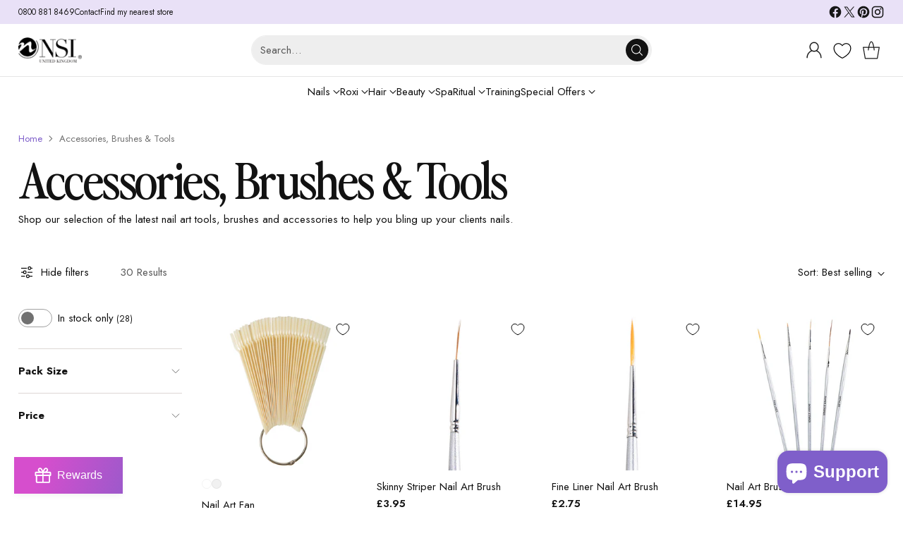

--- FILE ---
content_type: text/css
request_url: https://www.nsinails.co.uk/cdn/shop/t/5/assets/fonts.css?v=73365314466557313661733241185
body_size: -512
content:
@font-face {
  font-family: "Perfectly Nineties";
  src: url('/cdn/shop/files/PerfectlyNineties-Italic.woff2?v=1710406164') format("woff2"),
       url('/cdn/shop/files/PerfectlyNineties-Italic.woff?v=1710406164') format("woff");
  font-weight: normal;
  font-style: italic;
}

@font-face {
  font-family: "Perfectly Nineties";
  src: url('/cdn/shop/files/PerfectlyNineties-Regular.woff2?v=1710406158') format("woff2"),
       url('/cdn/shop/files/PerfectlyNineties-Regular.woff?v=1710406158') format("woff");
  font-weight: normal;
  font-style: normal;
}

--- FILE ---
content_type: text/css
request_url: https://www.nsinails.co.uk/cdn/shop/t/5/assets/custom.css?v=72340061909096517181752750010
body_size: 1473
content:
.collection-item__image{transition:all .6s cubic-bezier(.1,.6,.4,1);margin-top:5px}.collection-item__image__wrap:hover .collection-item__image{transform:translatey(-5px)}.wk-image-link,.product-thumbnails__item-image.image.loaded,.quick-search__result-image.image.loaded,.product__media-item .image.loaded,.product-item__image.image.loaded{background-color:#eee}:root .hidden{display:none!important}.product-item__image.no-padding{padding:0}.product__media-item .image{padding:3rem;padding:0}@media (max-width: 768px){.product__media-item .image{padding:1.5rem}}.quantity-input__button,.quantity-input input{background-color:#eee}.quantity-input[data-bordered=true]{border:none}.input,.btn,.quantity-input,.product__chip,.product-badge__inner,.quick-search__bar-inner,.quick-search__input,.quick-search__faux-input{border-radius:99999px}textarea.input{border-radius:20px}.btn{box-shadow:none!important}.quick-search__submit{border-radius:100%}.ff-heading{letter-spacing:-.1rem;line-height:1;margin-bottom:.5rem}@media (max-width: 768px){.ff-heading{letter-spacing:-.05rem}}.fs-heading-4-base.ff-heading,.fs-heading-5-base.ff-heading{letter-spacing:-.05rem}.icon-with-text-column__text{padding-right:3rem}@media (max-width: 768px){.icon-with-text-column__text{padding-right:0rem}}.badge-shape{padding:6px 10px 5px;text-transform:uppercase;font-weight:400;letter-spacing:.05rem}.product-item__price{font-weight:600}.footer__heading{font-size:.75rem;text-transform:uppercase;letter-spacing:.05rem}.footer__text,.footer__links a{color:#888;font-size:.875rem}.footer__links li+li{margin-top:var(--spacing-1)}.footer-contact-info-text{max-width:200px}.footer-contact-info{font-size:.875rem}.footer-contact-info .icon{width:16px;height:16px;color:#fff}.footer__credits{font-size:.625rem;color:#a9a9a9;text-transform:uppercase;letter-spacing:.1rem}.footer .footer-contact-info{gap:var(--spacing-1)}.quick-search__submit{width:32px;height:32px;top:4px;right:4px}.header__background-container{border-bottom:1px solid #E6E6E6}.image-hero__text-container{max-width:700px}.product__chip.selected{background-color:#e9e1f7}.product__color-chips[data-layout="3col"]{grid-template-columns:repeat(6,1fr)}.product__color-chips{display:flex!important;flex-wrap:wrap}.section-header-flex{display:flex;justify-content:space-between;flex-direction:row}@media (max-width: 768px){.section-header-flex{flex-direction:column}}.section-list{width:100%;display:flex;flex-wrap:wrap;align-items:center;justify-content:space-between;padding:.75rem 1.5rem}@media (max-width: 1280px){.section-list__item:nth-child(1){display:none}}@media (max-width: 960px){.section-list__item:nth-child(2){display:none}}@media (max-width: 768px){.section-list__item:nth-child(3){display:none}.section-list{display:none}}.section-list__item{display:inline-flex;align-items:center}.section-list__text{color:#171717;font-family:Jost;font-size:.675rem;font-style:normal;font-weight:400;line-height:normal;letter-spacing:.06rem;text-transform:uppercase}.section-list__icon{display:inline-flex;align-items:center;justify-content:center}.section-list__icon svg{width:1rem;height:1rem;margin-right:.5rem;color:#bab5e0;fill:currentcolor}[data-section-type=featured-collection] .scroll-slider-page-dots{display:none}.testimonial-item__image{width:40%;height:100%;flex-shrink:0}@media (max-width: 768px){.testimonial-item__image{display:none}}.testimonial-item__image img{width:100%;height:100%;object-fit:cover!important;aspect-ratio:unset!important}.testimonial-item__image .image{width:100%;height:100%}.testimonial-item{padding:0!important}.testimonial-item__content{padding:2rem;display:flex;flex-direction:column;align-items:flex-start}.testimonial-item-wrapper-inner{dispaly:flex;flex-direction:row}.scroll-slider-nav-button{background-color:#171717;color:#fff}.media-with-content__image-badge{position:absolute;top:25%;left:0%;transform:translate(-50%);z-index:10;width:120px}.media-with-content__images-wrapper{position:relative}.accordion__label-icons{height:.7rem}.collapsible-row-list-item__heading{font-size:1.125rem}.product__policies,.header__icon-with-label-touch-label{display:none}.rte--article h2,.rte--page h2{font-size:var(--font-size-heading-3-base)}.rte--article h3,.rte--page h3{font-size:var(--font-size-heading-5-base)}.rte--article h4,.rte--page h4,.rte--article h5,.rte--page h5{font-size:var(--font-size-heading-6-base)}.rte--article img{width:100%;height:auto;margin:0 auto!important;max-width:32rem}h1 strong,h2 strong,h3 strong,h4 strong,h5 strong,h6 strong{font-weight:400!important}.announcement-bar__item{padding-right:10rem}@media (max-width: 768px){.announcement-bar__item{padding-right:0}}.product__price-and-ratings{margin-top:0;font-weight:600}.product-item{padding-top:5px}.product-item .product-item__media-wrapper{transition:all .2s ease-out}.product-item:hover .product-item__media-wrapper{transform:translatey(-5px)}@media (min-width: 720px){.product-swatches-options__item{width:14px;height:14px}}.product-login-button{margin-bottom:1rem}.header__cart-link-count{color:#fff}.filter-topbar__sidebar-toggle.btn{padding-left:0}.wk-title{font-family:var(--font-heading);font-weight:var(--font-heading-weight);font-style:var(--font-heading-style);letter-spacing:0;letter-spacing:var(--font-heading-base-letter-spacing, 0);text-transform:none;text-transform:var(--font-heading-text-transform, none)}.wk-price{font-weight:600}.wk-cta-button{border-radius:99999px!important}.product-thumbnails__item-link.active:after{display:none}.training-courses{width:100%;padding:80px 9vw;background-color:#f8f8f8}.training-courses__items{display:flex;flex-wrap:wrap;width:100%;max-width:80rem;margin-left:auto;margin-right:auto}.training-courses__item-icon{width:1.8rem;height:1.8rem;border-radius:100%;background-color:#e9e1f7;margin-right:.5rem;display:inline-flex;align-items:center;justify-content:center}.training-courses__item-icon svg{width:.8rem;height:.8rem}.training-courses__item-label{display:inline-flex;align-items:center;font-size:.85rem}.training-courses__heading{width:100%;text-align:center;margin-bottom:1.5rem}.training-courses__item-heading{font-size:1.2rem;padding-left:1rem;flex:1}.training-courses__item-outer{width:50%;padding:0 .25rem}.training-courses__item{border:1px solid #1E1E1E;display:flex;flex-wrap:wrap;align-items:center;justify-content:space-between;margin-bottom:.5rem;width:100%}.training-courses__button{padding:1rem;display:inline-flex;border-left:1px solid #1E1E1E}.training-courses__item-labels{display:flex;flex-wrap:wrap;justify-content:space-between;padding:0 3rem;flex:none}@media (max-width: 960px){.training-courses__item-heading{width:100%;padding:1rem}.training-courses__item-labels{padding:0 1rem 1rem}.training-courses__item-label{width:100%;margin-bottom:.5rem}.training-courses__button{border-left:none;width:100%;border-top:1px solid #1E1E1E}.training-courses__button .btn{width:100%;text-align:center}.training-courses__item-outer{width:100%}}.rte--product p{margin-top:var(--spacing-2)}.rte--product h4{font-size:var(--font-size-heading-6-base)}.rte--product h1,.rte--product h2,.rte--product h3,.rte--product h4,.rte--product h5,.rte--product h6{text-transform:lowercase;margin-bottom:var(--spacing-1)}.rte--product h1:first-letter,.rte--product h2:first-letter,.rte--product h3:first-letter,.rte--product h4:first-letter,.rte--product h5:first-letter,.rte--product h6:first-letter{text-transform:capitalize!important}.rte--product h4 strong{font-weight:400}[data-section-type=register] .login__main{max-width:none!important}.frcp-cf-form .frcp-cf__label[data-v-38fe7d8d]{display:flex!important;align-items:flex-start}.frcp-cf__label input[type=checkbox]:before{background-repeat:no-repeat;background-position:center}.login__show-password{position:absolute;bottom:1.65rem;right:1.25rem}.login__label-wrapper{position:relative}.meganav__list-child:not(.has-children) h4 a{font-size:var(--font-size-body-50);text-transform:uppercase;letter-spacing:.05em;font-weight:var(--font-body-bold-weight)}.box{display:block;padding:1rem;margin-bottom:1rem;font-weight:500;border:1px solid #f2f2f2}.cf-form-actions{margin-top:.5rem!important;margin-bottom:0!important}.cf-error-message,.cf-error-message div,.cf-form-step,.cf-field,.cf-field-container,.cf-field-errors li div{margin:0!important}.cf-submit-form.btn{background-color:#000!important;border-radius:30px!important;color:#fff;text-transform:normal!important;width:100%!important}.cf-field input{border-radius:30px!important;padding:.625rem .5rem!important}.cf-verify-email-message{margin:0 auto!important}.collection-item__title{letter-spacing:0}.collapsible-row-list-item__text .metafield-rich_text_field{padding:0!important;margin:0!important}.collapsible-row-list-item__text-container{padding:var(--spacing-5)}.collapsible-row-list__header{display:flex;align-items:center;justify-content:space-between;width:100%;border:1px solid var(--color-border);margin-bottom:-1px;padding:1rem}
/*# sourceMappingURL=/cdn/shop/t/5/assets/custom.css.map?v=72340061909096517181752750010 */


--- FILE ---
content_type: text/css
request_url: https://cdn.appmate.io/themecode/bbc8ee-ec/main/custom.css?v=1710505134134349
body_size: 158
content:
wishlist-link .wk-button{--icon-size: 24px;--icon-stroke-width: 1.2px;--icon-stroke: #000;padding:0 10px 0 15px;top:1px}@media (max-width: 877px){wishlist-link .wk-button{padding-left:10px!important}}wishlist-link .wk-counter{--size: 18px;background-color:#000;color:#fff;font-size:var(--font-size-body-25);top:-11px;right:7px}@media (max-width: 877px){wishlist-link .wk-counter{top:-9px}}wishlist-button-collection .wk-floating{z-index:10}


--- FILE ---
content_type: text/javascript
request_url: https://www.nsinails.co.uk/cdn/shop/t/5/assets/theme.js?v=76659987363419990791733241185
body_size: 64411
content:
function _iterableToArrayLimit(arr,i2){var _i=arr==null?null:typeof Symbol<"u"&&arr[Symbol.iterator]||arr["@@iterator"];if(_i!=null){var _s,_e,_x,_r,_arr=[],_n=!0,_d=!1;try{if(_x=(_i=_i.call(arr)).next,i2===0){if(Object(_i)!==_i)return;_n=!1}else for(;!(_n=(_s=_x.call(_i)).done)&&(_arr.push(_s.value),_arr.length!==i2);_n=!0);}catch(err){_d=!0,_e=err}finally{try{if(!_n&&_i.return!=null&&(_r=_i.return(),Object(_r)!==_r))return}finally{if(_d)throw _e}}return _arr}}function ownKeys$1(object,enumerableOnly){var keys=Object.keys(object);if(Object.getOwnPropertySymbols){var symbols=Object.getOwnPropertySymbols(object);enumerableOnly&&(symbols=symbols.filter(function(sym){return Object.getOwnPropertyDescriptor(object,sym).enumerable})),keys.push.apply(keys,symbols)}return keys}function _objectSpread2$1(target){for(var i2=1;i2<arguments.length;i2++){var source=arguments[i2]!=null?arguments[i2]:{};i2%2?ownKeys$1(Object(source),!0).forEach(function(key){_defineProperty$1(target,key,source[key])}):Object.getOwnPropertyDescriptors?Object.defineProperties(target,Object.getOwnPropertyDescriptors(source)):ownKeys$1(Object(source)).forEach(function(key){Object.defineProperty(target,key,Object.getOwnPropertyDescriptor(source,key))})}return target}function _regeneratorRuntime(){_regeneratorRuntime=function(){return exports};var exports={},Op=Object.prototype,hasOwn=Op.hasOwnProperty,defineProperty=Object.defineProperty||function(obj,key,desc){obj[key]=desc.value},$Symbol=typeof Symbol=="function"?Symbol:{},iteratorSymbol=$Symbol.iterator||"@@iterator",asyncIteratorSymbol=$Symbol.asyncIterator||"@@asyncIterator",toStringTagSymbol=$Symbol.toStringTag||"@@toStringTag";function define(obj,key,value){return Object.defineProperty(obj,key,{value,enumerable:!0,configurable:!0,writable:!0}),obj[key]}try{define({},"")}catch{define=function(obj,key,value){return obj[key]=value}}function wrap(innerFn,outerFn,self,tryLocsList){var protoGenerator=outerFn&&outerFn.prototype instanceof Generator?outerFn:Generator,generator=Object.create(protoGenerator.prototype),context=new Context(tryLocsList||[]);return defineProperty(generator,"_invoke",{value:makeInvokeMethod(innerFn,self,context)}),generator}function tryCatch(fn,obj,arg){try{return{type:"normal",arg:fn.call(obj,arg)}}catch(err){return{type:"throw",arg:err}}}exports.wrap=wrap;var ContinueSentinel={};function Generator(){}function GeneratorFunction(){}function GeneratorFunctionPrototype(){}var IteratorPrototype={};define(IteratorPrototype,iteratorSymbol,function(){return this});var getProto=Object.getPrototypeOf,NativeIteratorPrototype=getProto&&getProto(getProto(values([])));NativeIteratorPrototype&&NativeIteratorPrototype!==Op&&hasOwn.call(NativeIteratorPrototype,iteratorSymbol)&&(IteratorPrototype=NativeIteratorPrototype);var Gp=GeneratorFunctionPrototype.prototype=Generator.prototype=Object.create(IteratorPrototype);function defineIteratorMethods(prototype){["next","throw","return"].forEach(function(method){define(prototype,method,function(arg){return this._invoke(method,arg)})})}function AsyncIterator(generator,PromiseImpl){function invoke(method,arg,resolve,reject){var record=tryCatch(generator[method],generator,arg);if(record.type!=="throw"){var result=record.arg,value=result.value;return value&&typeof value=="object"&&hasOwn.call(value,"__await")?PromiseImpl.resolve(value.__await).then(function(value2){invoke("next",value2,resolve,reject)},function(err){invoke("throw",err,resolve,reject)}):PromiseImpl.resolve(value).then(function(unwrapped){result.value=unwrapped,resolve(result)},function(error){return invoke("throw",error,resolve,reject)})}reject(record.arg)}var previousPromise;defineProperty(this,"_invoke",{value:function(method,arg){function callInvokeWithMethodAndArg(){return new PromiseImpl(function(resolve,reject){invoke(method,arg,resolve,reject)})}return previousPromise=previousPromise?previousPromise.then(callInvokeWithMethodAndArg,callInvokeWithMethodAndArg):callInvokeWithMethodAndArg()}})}function makeInvokeMethod(innerFn,self,context){var state="suspendedStart";return function(method,arg){if(state==="executing")throw new Error("Generator is already running");if(state==="completed"){if(method==="throw")throw arg;return doneResult()}for(context.method=method,context.arg=arg;;){var delegate=context.delegate;if(delegate){var delegateResult=maybeInvokeDelegate(delegate,context);if(delegateResult){if(delegateResult===ContinueSentinel)continue;return delegateResult}}if(context.method==="next")context.sent=context._sent=context.arg;else if(context.method==="throw"){if(state==="suspendedStart")throw state="completed",context.arg;context.dispatchException(context.arg)}else context.method==="return"&&context.abrupt("return",context.arg);state="executing";var record=tryCatch(innerFn,self,context);if(record.type==="normal"){if(state=context.done?"completed":"suspendedYield",record.arg===ContinueSentinel)continue;return{value:record.arg,done:context.done}}record.type==="throw"&&(state="completed",context.method="throw",context.arg=record.arg)}}}function maybeInvokeDelegate(delegate,context){var methodName=context.method,method=delegate.iterator[methodName];if(method===void 0)return context.delegate=null,methodName==="throw"&&delegate.iterator.return&&(context.method="return",context.arg=void 0,maybeInvokeDelegate(delegate,context),context.method==="throw")||methodName!=="return"&&(context.method="throw",context.arg=new TypeError("The iterator does not provide a '"+methodName+"' method")),ContinueSentinel;var record=tryCatch(method,delegate.iterator,context.arg);if(record.type==="throw")return context.method="throw",context.arg=record.arg,context.delegate=null,ContinueSentinel;var info=record.arg;return info?info.done?(context[delegate.resultName]=info.value,context.next=delegate.nextLoc,context.method!=="return"&&(context.method="next",context.arg=void 0),context.delegate=null,ContinueSentinel):info:(context.method="throw",context.arg=new TypeError("iterator result is not an object"),context.delegate=null,ContinueSentinel)}function pushTryEntry(locs){var entry={tryLoc:locs[0]};1 in locs&&(entry.catchLoc=locs[1]),2 in locs&&(entry.finallyLoc=locs[2],entry.afterLoc=locs[3]),this.tryEntries.push(entry)}function resetTryEntry(entry){var record=entry.completion||{};record.type="normal",delete record.arg,entry.completion=record}function Context(tryLocsList){this.tryEntries=[{tryLoc:"root"}],tryLocsList.forEach(pushTryEntry,this),this.reset(!0)}function values(iterable){if(iterable){var iteratorMethod=iterable[iteratorSymbol];if(iteratorMethod)return iteratorMethod.call(iterable);if(typeof iterable.next=="function")return iterable;if(!isNaN(iterable.length)){var i2=-1,next=function next2(){for(;++i2<iterable.length;)if(hasOwn.call(iterable,i2))return next2.value=iterable[i2],next2.done=!1,next2;return next2.value=void 0,next2.done=!0,next2};return next.next=next}}return{next:doneResult}}function doneResult(){return{value:void 0,done:!0}}return GeneratorFunction.prototype=GeneratorFunctionPrototype,defineProperty(Gp,"constructor",{value:GeneratorFunctionPrototype,configurable:!0}),defineProperty(GeneratorFunctionPrototype,"constructor",{value:GeneratorFunction,configurable:!0}),GeneratorFunction.displayName=define(GeneratorFunctionPrototype,toStringTagSymbol,"GeneratorFunction"),exports.isGeneratorFunction=function(genFun){var ctor=typeof genFun=="function"&&genFun.constructor;return!!ctor&&(ctor===GeneratorFunction||(ctor.displayName||ctor.name)==="GeneratorFunction")},exports.mark=function(genFun){return Object.setPrototypeOf?Object.setPrototypeOf(genFun,GeneratorFunctionPrototype):(genFun.__proto__=GeneratorFunctionPrototype,define(genFun,toStringTagSymbol,"GeneratorFunction")),genFun.prototype=Object.create(Gp),genFun},exports.awrap=function(arg){return{__await:arg}},defineIteratorMethods(AsyncIterator.prototype),define(AsyncIterator.prototype,asyncIteratorSymbol,function(){return this}),exports.AsyncIterator=AsyncIterator,exports.async=function(innerFn,outerFn,self,tryLocsList,PromiseImpl){PromiseImpl===void 0&&(PromiseImpl=Promise);var iter=new AsyncIterator(wrap(innerFn,outerFn,self,tryLocsList),PromiseImpl);return exports.isGeneratorFunction(outerFn)?iter:iter.next().then(function(result){return result.done?result.value:iter.next()})},defineIteratorMethods(Gp),define(Gp,toStringTagSymbol,"Generator"),define(Gp,iteratorSymbol,function(){return this}),define(Gp,"toString",function(){return"[object Generator]"}),exports.keys=function(val){var object=Object(val),keys=[];for(var key in object)keys.push(key);return keys.reverse(),function next(){for(;keys.length;){var key2=keys.pop();if(key2 in object)return next.value=key2,next.done=!1,next}return next.done=!0,next}},exports.values=values,Context.prototype={constructor:Context,reset:function(skipTempReset){if(this.prev=0,this.next=0,this.sent=this._sent=void 0,this.done=!1,this.delegate=null,this.method="next",this.arg=void 0,this.tryEntries.forEach(resetTryEntry),!skipTempReset)for(var name in this)name.charAt(0)==="t"&&hasOwn.call(this,name)&&!isNaN(+name.slice(1))&&(this[name]=void 0)},stop:function(){this.done=!0;var rootRecord=this.tryEntries[0].completion;if(rootRecord.type==="throw")throw rootRecord.arg;return this.rval},dispatchException:function(exception){if(this.done)throw exception;var context=this;function handle(loc,caught){return record.type="throw",record.arg=exception,context.next=loc,caught&&(context.method="next",context.arg=void 0),!!caught}for(var i2=this.tryEntries.length-1;i2>=0;--i2){var entry=this.tryEntries[i2],record=entry.completion;if(entry.tryLoc==="root")return handle("end");if(entry.tryLoc<=this.prev){var hasCatch=hasOwn.call(entry,"catchLoc"),hasFinally=hasOwn.call(entry,"finallyLoc");if(hasCatch&&hasFinally){if(this.prev<entry.catchLoc)return handle(entry.catchLoc,!0);if(this.prev<entry.finallyLoc)return handle(entry.finallyLoc)}else if(hasCatch){if(this.prev<entry.catchLoc)return handle(entry.catchLoc,!0)}else{if(!hasFinally)throw new Error("try statement without catch or finally");if(this.prev<entry.finallyLoc)return handle(entry.finallyLoc)}}}},abrupt:function(type,arg){for(var i2=this.tryEntries.length-1;i2>=0;--i2){var entry=this.tryEntries[i2];if(entry.tryLoc<=this.prev&&hasOwn.call(entry,"finallyLoc")&&this.prev<entry.finallyLoc){var finallyEntry=entry;break}}finallyEntry&&(type==="break"||type==="continue")&&finallyEntry.tryLoc<=arg&&arg<=finallyEntry.finallyLoc&&(finallyEntry=null);var record=finallyEntry?finallyEntry.completion:{};return record.type=type,record.arg=arg,finallyEntry?(this.method="next",this.next=finallyEntry.finallyLoc,ContinueSentinel):this.complete(record)},complete:function(record,afterLoc){if(record.type==="throw")throw record.arg;return record.type==="break"||record.type==="continue"?this.next=record.arg:record.type==="return"?(this.rval=this.arg=record.arg,this.method="return",this.next="end"):record.type==="normal"&&afterLoc&&(this.next=afterLoc),ContinueSentinel},finish:function(finallyLoc){for(var i2=this.tryEntries.length-1;i2>=0;--i2){var entry=this.tryEntries[i2];if(entry.finallyLoc===finallyLoc)return this.complete(entry.completion,entry.afterLoc),resetTryEntry(entry),ContinueSentinel}},catch:function(tryLoc){for(var i2=this.tryEntries.length-1;i2>=0;--i2){var entry=this.tryEntries[i2];if(entry.tryLoc===tryLoc){var record=entry.completion;if(record.type==="throw"){var thrown=record.arg;resetTryEntry(entry)}return thrown}}throw new Error("illegal catch attempt")},delegateYield:function(iterable,resultName,nextLoc){return this.delegate={iterator:values(iterable),resultName,nextLoc},this.method==="next"&&(this.arg=void 0),ContinueSentinel}},exports}function _typeof(obj){"@babel/helpers - typeof";return _typeof=typeof Symbol=="function"&&typeof Symbol.iterator=="symbol"?function(obj2){return typeof obj2}:function(obj2){return obj2&&typeof Symbol=="function"&&obj2.constructor===Symbol&&obj2!==Symbol.prototype?"symbol":typeof obj2},_typeof(obj)}function asyncGeneratorStep(gen,resolve,reject,_next,_throw,key,arg){try{var info=gen[key](arg),value=info.value}catch(error){reject(error);return}info.done?resolve(value):Promise.resolve(value).then(_next,_throw)}function _asyncToGenerator(fn){return function(){var self=this,args=arguments;return new Promise(function(resolve,reject){var gen=fn.apply(self,args);function _next(value){asyncGeneratorStep(gen,resolve,reject,_next,_throw,"next",value)}function _throw(err){asyncGeneratorStep(gen,resolve,reject,_next,_throw,"throw",err)}_next(void 0)})}}function _classCallCheck(instance,Constructor){if(!(instance instanceof Constructor))throw new TypeError("Cannot call a class as a function")}function _defineProperties(target,props){for(var i2=0;i2<props.length;i2++){var descriptor=props[i2];descriptor.enumerable=descriptor.enumerable||!1,descriptor.configurable=!0,"value"in descriptor&&(descriptor.writable=!0),Object.defineProperty(target,_toPropertyKey(descriptor.key),descriptor)}}function _createClass(Constructor,protoProps,staticProps){return protoProps&&_defineProperties(Constructor.prototype,protoProps),staticProps&&_defineProperties(Constructor,staticProps),Object.defineProperty(Constructor,"prototype",{writable:!1}),Constructor}function _defineProperty$1(obj,key,value){return key=_toPropertyKey(key),key in obj?Object.defineProperty(obj,key,{value,enumerable:!0,configurable:!0,writable:!0}):obj[key]=value,obj}function _slicedToArray(arr,i2){return _arrayWithHoles(arr)||_iterableToArrayLimit(arr,i2)||_unsupportedIterableToArray(arr,i2)||_nonIterableRest()}function _toConsumableArray$1(arr){return _arrayWithoutHoles(arr)||_iterableToArray(arr)||_unsupportedIterableToArray(arr)||_nonIterableSpread()}function _arrayWithoutHoles(arr){if(Array.isArray(arr))return _arrayLikeToArray(arr)}function _arrayWithHoles(arr){if(Array.isArray(arr))return arr}function _iterableToArray(iter){if(typeof Symbol<"u"&&iter[Symbol.iterator]!=null||iter["@@iterator"]!=null)return Array.from(iter)}function _unsupportedIterableToArray(o2,minLen){if(o2){if(typeof o2=="string")return _arrayLikeToArray(o2,minLen);var n2=Object.prototype.toString.call(o2).slice(8,-1);if(n2==="Object"&&o2.constructor&&(n2=o2.constructor.name),n2==="Map"||n2==="Set")return Array.from(o2);if(n2==="Arguments"||/^(?:Ui|I)nt(?:8|16|32)(?:Clamped)?Array$/.test(n2))return _arrayLikeToArray(o2,minLen)}}function _arrayLikeToArray(arr,len){(len==null||len>arr.length)&&(len=arr.length);for(var i2=0,arr2=new Array(len);i2<len;i2++)arr2[i2]=arr[i2];return arr2}function _nonIterableSpread(){throw new TypeError(`Invalid attempt to spread non-iterable instance.
In order to be iterable, non-array objects must have a [Symbol.iterator]() method.`)}function _nonIterableRest(){throw new TypeError(`Invalid attempt to destructure non-iterable instance.
In order to be iterable, non-array objects must have a [Symbol.iterator]() method.`)}function _toPrimitive(input,hint){if(typeof input!="object"||input===null)return input;var prim=input[Symbol.toPrimitive];if(prim!==void 0){var res=prim.call(input,hint||"default");if(typeof res!="object")return res;throw new TypeError("@@toPrimitive must return a primitive value.")}return(hint==="string"?String:Number)(input)}function _toPropertyKey(arg){var key=_toPrimitive(arg,"string");return typeof key=="symbol"?key:String(key)}var SECTION_ID_ATTR$1="data-section-id";function Section(container,properties){this.container=validateContainerElement(container),this.id=container.getAttribute(SECTION_ID_ATTR$1),this.extensions=[],Object.assign(this,validatePropertiesObject(properties)),this.onLoad()}Section.prototype={onLoad:Function.prototype,onUnload:Function.prototype,onSelect:Function.prototype,onDeselect:Function.prototype,onBlockSelect:Function.prototype,onBlockDeselect:Function.prototype,extend:function(extension){this.extensions.push(extension);var extensionClone=Object.assign({},extension);delete extensionClone.init,Object.assign(this,extensionClone),typeof extension.init=="function"&&extension.init.apply(this)}};function validateContainerElement(container){if(!(container instanceof Element))throw new TypeError("Theme Sections: Attempted to load section. The section container provided is not a DOM element.");if(container.getAttribute(SECTION_ID_ATTR$1)===null)throw new Error("Theme Sections: The section container provided does not have an id assigned to the "+SECTION_ID_ATTR$1+" attribute.");return container}function validatePropertiesObject(value){if(typeof value<"u"&&typeof value!="object"||value===null)throw new TypeError("Theme Sections: The properties object provided is not a valid");return value}typeof Object.assign!="function"&&Object.defineProperty(Object,"assign",{value:function(target){if(target==null)throw new TypeError("Cannot convert undefined or null to object");for(var to=Object(target),index=1;index<arguments.length;index++){var nextSource=arguments[index];if(nextSource!=null)for(var nextKey in nextSource)Object.prototype.hasOwnProperty.call(nextSource,nextKey)&&(to[nextKey]=nextSource[nextKey])}return to},writable:!0,configurable:!0});var SECTION_TYPE_ATTR="data-section-type",SECTION_ID_ATTR="data-section-id";window.Shopify=window.Shopify||{},window.Shopify.theme=window.Shopify.theme||{},window.Shopify.theme.sections=window.Shopify.theme.sections||{};var registered=window.Shopify.theme.sections.registered=window.Shopify.theme.sections.registered||{},instances=window.Shopify.theme.sections.instances=window.Shopify.theme.sections.instances||[];function register(type,properties){if(typeof type!="string")throw new TypeError("Theme Sections: The first argument for .register must be a string that specifies the type of the section being registered");if(typeof registered[type]<"u")throw new Error('Theme Sections: A section of type "'+type+'" has already been registered. You cannot register the same section type twice');function TypedSection(container){Section.call(this,container,properties)}return TypedSection.constructor=Section,TypedSection.prototype=Object.create(Section.prototype),TypedSection.prototype.type=type,registered[type]=TypedSection}function load(types,containers){types=normalizeType(types),typeof containers>"u"&&(containers=document.querySelectorAll("["+SECTION_TYPE_ATTR+"]")),containers=normalizeContainers(containers),types.forEach(function(type){var TypedSection=registered[type];typeof TypedSection>"u"||(containers=containers.filter(function(container){return isInstance(container)||container.getAttribute(SECTION_TYPE_ATTR)===null?!1:container.getAttribute(SECTION_TYPE_ATTR)!==type?!0:(instances.push(new TypedSection(container)),!1)}))})}function unload(selector){var instancesToUnload=getInstances(selector);instancesToUnload.forEach(function(instance){var index=instances.map(function(e2){return e2.id}).indexOf(instance.id);instances.splice(index,1),instance.onUnload()})}function getInstances(selector){var filteredInstances=[];if(NodeList.prototype.isPrototypeOf(selector)||Array.isArray(selector))var firstElement=selector[0];if(selector instanceof Element||firstElement instanceof Element){var containers=normalizeContainers(selector);containers.forEach(function(container){filteredInstances=filteredInstances.concat(instances.filter(function(instance){return instance.container===container}))})}else if(typeof selector=="string"||typeof firstElement=="string"){var types=normalizeType(selector);types.forEach(function(type){filteredInstances=filteredInstances.concat(instances.filter(function(instance){return instance.type===type}))})}return filteredInstances}function getInstanceById(id){for(var instance,i2=0;i2<instances.length;i2++)if(instances[i2].id===id){instance=instances[i2];break}return instance}function isInstance(selector){return getInstances(selector).length>0}function normalizeType(types){return types==="*"?types=Object.keys(registered):typeof types=="string"?types=[types]:types.constructor===Section?types=[types.prototype.type]:Array.isArray(types)&&types[0].constructor===Section&&(types=types.map(function(TypedSection){return TypedSection.prototype.type})),types=types.map(function(type){return type.toLowerCase()}),types}function normalizeContainers(containers){return NodeList.prototype.isPrototypeOf(containers)&&containers.length>0?containers=Array.prototype.slice.call(containers):NodeList.prototype.isPrototypeOf(containers)&&containers.length===0?containers=[]:containers===null?containers=[]:!Array.isArray(containers)&&containers instanceof Element&&(containers=[containers]),containers}window.Shopify.designMode&&(document.addEventListener("shopify:section:load",function(event){var container,id=event.detail.sectionId;window.Shopify.visualPreviewMode?container=event.target.querySelector("[data-section-id]"):container=event.target.querySelector("["+SECTION_ID_ATTR+'="'+id+'"]'),container!==null&&load(container.getAttribute(SECTION_TYPE_ATTR),container)}),document.addEventListener("shopify:section:unload",function(event){var id=event.detail.sectionId,container=event.target.querySelector("["+SECTION_ID_ATTR+'="'+id+'"]'),instance=getInstances(container)[0];typeof instance=="object"&&unload(container)}),document.addEventListener("shopify:section:select",function(event){var instance=getInstanceById(event.detail.sectionId);typeof instance=="object"&&instance.onSelect(event)}),document.addEventListener("shopify:section:deselect",function(event){var instance=getInstanceById(event.detail.sectionId);typeof instance=="object"&&instance.onDeselect(event)}),document.addEventListener("shopify:block:select",function(event){var instance=getInstanceById(event.detail.sectionId);typeof instance=="object"&&instance.onBlockSelect(event)}),document.addEventListener("shopify:block:deselect",function(event){var instance=getInstanceById(event.detail.sectionId);typeof instance=="object"&&instance.onBlockDeselect(event)}));function n$2(n2,t2){return t2===void 0&&(t2=document),t2.querySelector(n2)}function t$2(n2,t2){return t2===void 0&&(t2=document),[].slice.call(t2.querySelectorAll(n2))}function c$1(n2,t2){return Array.isArray(n2)?n2.forEach(t2):t2(n2)}function r$2(n2){return function(t2,r2,e2){return c$1(t2,function(t3){return t3[n2+"EventListener"](r2,e2)})}}function e$2(n2,t2,c2){return r$2("add")(n2,t2,c2),function(){return r$2("remove")(n2,t2,c2)}}function o$2(n2){return function(t2){var r2=arguments;return c$1(t2,function(t3){var c2;return(c2=t3.classList)[n2].apply(c2,[].slice.call(r2,1))})}}function u$1(n2){o$2("add").apply(void 0,[n2].concat([].slice.call(arguments,1)))}function i$1(n2){o$2("remove").apply(void 0,[n2].concat([].slice.call(arguments,1)))}function l(n2){o$2("toggle").apply(void 0,[n2].concat([].slice.call(arguments,1)))}function a$1(n2,t2){return n2.classList.contains(t2)}function getDefaultExportFromCjs(x){return x&&x.__esModule&&Object.prototype.hasOwnProperty.call(x,"default")?x.default:x}var isMobile$2={exports:{}};isMobile$2.exports=isMobile,isMobile$2.exports.isMobile=isMobile,isMobile$2.exports.default=isMobile;var mobileRE=/(android|bb\d+|meego).+mobile|avantgo|bada\/|blackberry|blazer|compal|elaine|fennec|hiptop|iemobile|ip(hone|od)|iris|kindle|lge |maemo|midp|mmp|mobile.+firefox|netfront|opera m(ob|in)i|palm( os)?|phone|p(ixi|re)\/|plucker|pocket|psp|series[46]0|symbian|treo|up\.(browser|link)|vodafone|wap|windows (ce|phone)|xda|xiino/i,tabletRE=/(android|bb\d+|meego).+mobile|avantgo|bada\/|blackberry|blazer|compal|elaine|fennec|hiptop|iemobile|ip(hone|od)|iris|kindle|lge |maemo|midp|mmp|mobile.+firefox|netfront|opera m(ob|in)i|palm( os)?|phone|p(ixi|re)\/|plucker|pocket|psp|series[46]0|symbian|treo|up\.(browser|link)|vodafone|wap|windows (ce|phone)|xda|xiino|android|ipad|playbook|silk/i;function isMobile(opts){opts||(opts={});var ua=opts.ua;if(!ua&&typeof navigator<"u"&&(ua=navigator.userAgent),ua&&ua.headers&&typeof ua.headers["user-agent"]=="string"&&(ua=ua.headers["user-agent"]),typeof ua!="string")return!1;var result=opts.tablet?tabletRE.test(ua):mobileRE.test(ua);return!result&&opts.tablet&&opts.featureDetect&&navigator&&navigator.maxTouchPoints>1&&ua.indexOf("Macintosh")!==-1&&ua.indexOf("Safari")!==-1&&(result=!0),result}var isMobile$1=isMobile$2.exports,browser={exports:{}};(function(module,exports){Object.defineProperty(exports,"__esModule",{value:!0}),exports.default=void 0;function Delegate2(root){this.listenerMap=[{},{}],root&&this.root(root),this.handle=Delegate2.prototype.handle.bind(this),this._removedListeners=[]}Delegate2.prototype.root=function(root){var listenerMap=this.listenerMap,eventType;if(this.rootElement){for(eventType in listenerMap[1])listenerMap[1].hasOwnProperty(eventType)&&this.rootElement.removeEventListener(eventType,this.handle,!0);for(eventType in listenerMap[0])listenerMap[0].hasOwnProperty(eventType)&&this.rootElement.removeEventListener(eventType,this.handle,!1)}if(!root||!root.addEventListener)return this.rootElement&&delete this.rootElement,this;this.rootElement=root;for(eventType in listenerMap[1])listenerMap[1].hasOwnProperty(eventType)&&this.rootElement.addEventListener(eventType,this.handle,!0);for(eventType in listenerMap[0])listenerMap[0].hasOwnProperty(eventType)&&this.rootElement.addEventListener(eventType,this.handle,!1);return this},Delegate2.prototype.captureForType=function(eventType){return["blur","error","focus","load","resize","scroll"].indexOf(eventType)!==-1},Delegate2.prototype.on=function(eventType,selector,handler,useCapture){var root,listenerMap,matcher,matcherParam;if(!eventType)throw new TypeError("Invalid event type: "+eventType);if(typeof selector=="function"&&(useCapture=handler,handler=selector,selector=null),useCapture===void 0&&(useCapture=this.captureForType(eventType)),typeof handler!="function")throw new TypeError("Handler must be a type of Function");return root=this.rootElement,listenerMap=this.listenerMap[useCapture?1:0],listenerMap[eventType]||(root&&root.addEventListener(eventType,this.handle,useCapture),listenerMap[eventType]=[]),selector?/^[a-z]+$/i.test(selector)?(matcherParam=selector,matcher=matchesTag):/^#[a-z0-9\-_]+$/i.test(selector)?(matcherParam=selector.slice(1),matcher=matchesId):(matcherParam=selector,matcher=Element.prototype.matches):(matcherParam=null,matcher=matchesRoot.bind(this)),listenerMap[eventType].push({selector,handler,matcher,matcherParam}),this},Delegate2.prototype.off=function(eventType,selector,handler,useCapture){var i2,listener,listenerMap,listenerList,singleEventType;if(typeof selector=="function"&&(useCapture=handler,handler=selector,selector=null),useCapture===void 0)return this.off(eventType,selector,handler,!0),this.off(eventType,selector,handler,!1),this;if(listenerMap=this.listenerMap[useCapture?1:0],!eventType){for(singleEventType in listenerMap)listenerMap.hasOwnProperty(singleEventType)&&this.off(singleEventType,selector,handler);return this}if(listenerList=listenerMap[eventType],!listenerList||!listenerList.length)return this;for(i2=listenerList.length-1;i2>=0;i2--)listener=listenerList[i2],(!selector||selector===listener.selector)&&(!handler||handler===listener.handler)&&(this._removedListeners.push(listener),listenerList.splice(i2,1));return listenerList.length||(delete listenerMap[eventType],this.rootElement&&this.rootElement.removeEventListener(eventType,this.handle,useCapture)),this},Delegate2.prototype.handle=function(event){var i2,l2,type=event.type,root,phase,listener,returned,listenerList=[],target,eventIgnore="ftLabsDelegateIgnore";if(event[eventIgnore]!==!0){switch(target=event.target,target.nodeType===3&&(target=target.parentNode),target.correspondingUseElement&&(target=target.correspondingUseElement),root=this.rootElement,phase=event.eventPhase||(event.target!==event.currentTarget?3:2),phase){case 1:listenerList=this.listenerMap[1][type];break;case 2:this.listenerMap[0]&&this.listenerMap[0][type]&&(listenerList=listenerList.concat(this.listenerMap[0][type])),this.listenerMap[1]&&this.listenerMap[1][type]&&(listenerList=listenerList.concat(this.listenerMap[1][type]));break;case 3:listenerList=this.listenerMap[0][type];break}var toFire=[];for(l2=listenerList.length;target&&l2;){for(i2=0;i2<l2&&(listener=listenerList[i2],!!listener);i2++)target.tagName&&["button","input","select","textarea"].indexOf(target.tagName.toLowerCase())>-1&&target.hasAttribute("disabled")?toFire=[]:listener.matcher.call(target,listener.matcherParam,target)&&toFire.push([event,target,listener]);if(target===root||(l2=listenerList.length,target=target.parentElement||target.parentNode,target instanceof HTMLDocument))break}var ret;for(i2=0;i2<toFire.length;i2++)if(!(this._removedListeners.indexOf(toFire[i2][2])>-1)&&(returned=this.fire.apply(this,toFire[i2]),returned===!1)){toFire[i2][0][eventIgnore]=!0,toFire[i2][0].preventDefault(),ret=!1;break}return ret}},Delegate2.prototype.fire=function(event,target,listener){return listener.handler.call(target,event,target)};function matchesTag(tagName,element){return tagName.toLowerCase()===element.tagName.toLowerCase()}function matchesRoot(selector,element){return this.rootElement===window?element===document||element===document.documentElement||element===window:this.rootElement===element}function matchesId(id,element){return id===element.id}Delegate2.prototype.destroy=function(){this.off(),this.root()};var _default=Delegate2;exports.default=_default,module.exports=exports.default})(browser,browser.exports);var Delegate=getDefaultExportFromCjs(browser.exports),pageTransition=function(){var pageTransitionOverlay=document.querySelector("#page-transition-overlay"),animationDuration=200;if(pageTransitionOverlay){pageTransitionOverlay.classList.remove("skip-transition"),setTimeout(function(){pageTransitionOverlay.classList.remove("active")},0),setTimeout(function(){pageTransitionOverlay.classList.remove("active")},animationDuration);var delegate=new Delegate(document.body);delegate.on("click",'a[href]:not([href^="#"]):not(.no-transition):not([href^="mailto:"]):not([href^="tel:"]):not([target="_blank"])',onClickedToLeave),window.onpageshow=function(e2){e2.persisted&&pageTransitionOverlay.classList.remove("active")}}function onClickedToLeave(event,target){if(!(event.ctrlKey||event.metaKey)){event.preventDefault();var linkHint=document.createElement("link");linkHint.setAttribute("rel","prerender"),linkHint.setAttribute("href",target.href),document.head.appendChild(linkHint),setTimeout(function(){window.location.href=target.href},animationDuration),pageTransitionOverlay.classList.add("active")}}};/*!
* tabbable 5.3.3
* @license MIT, https://github.com/focus-trap/tabbable/blob/master/LICENSE
*/var candidateSelectors=["input","select","textarea","a[href]","button","[tabindex]:not(slot)","audio[controls]","video[controls]",'[contenteditable]:not([contenteditable="false"])',"details>summary:first-of-type","details"],candidateSelector=candidateSelectors.join(","),NoElement=typeof Element>"u",matches=NoElement?function(){}:Element.prototype.matches||Element.prototype.msMatchesSelector||Element.prototype.webkitMatchesSelector,getRootNode=!NoElement&&Element.prototype.getRootNode?function(element){return element.getRootNode()}:function(element){return element.ownerDocument},getCandidates=function(el2,includeContainer,filter){var candidates=Array.prototype.slice.apply(el2.querySelectorAll(candidateSelector));return includeContainer&&matches.call(el2,candidateSelector)&&candidates.unshift(el2),candidates=candidates.filter(filter),candidates},getCandidatesIteratively=function getCandidatesIteratively2(elements,includeContainer,options){for(var candidates=[],elementsToCheck=Array.from(elements);elementsToCheck.length;){var element=elementsToCheck.shift();if(element.tagName==="SLOT"){var assigned=element.assignedElements(),content=assigned.length?assigned:element.children,nestedCandidates=getCandidatesIteratively2(content,!0,options);options.flatten?candidates.push.apply(candidates,nestedCandidates):candidates.push({scope:element,candidates:nestedCandidates})}else{var validCandidate=matches.call(element,candidateSelector);validCandidate&&options.filter(element)&&(includeContainer||!elements.includes(element))&&candidates.push(element);var shadowRoot=element.shadowRoot||typeof options.getShadowRoot=="function"&&options.getShadowRoot(element),validShadowRoot=!options.shadowRootFilter||options.shadowRootFilter(element);if(shadowRoot&&validShadowRoot){var _nestedCandidates=getCandidatesIteratively2(shadowRoot===!0?element.children:shadowRoot.children,!0,options);options.flatten?candidates.push.apply(candidates,_nestedCandidates):candidates.push({scope:element,candidates:_nestedCandidates})}else elementsToCheck.unshift.apply(elementsToCheck,element.children)}}return candidates},getTabindex=function(node,isScope){return node.tabIndex<0&&(isScope||/^(AUDIO|VIDEO|DETAILS)$/.test(node.tagName)||node.isContentEditable)&&isNaN(parseInt(node.getAttribute("tabindex"),10))?0:node.tabIndex},sortOrderedTabbables=function(a2,b){return a2.tabIndex===b.tabIndex?a2.documentOrder-b.documentOrder:a2.tabIndex-b.tabIndex},isInput=function(node){return node.tagName==="INPUT"},isHiddenInput=function(node){return isInput(node)&&node.type==="hidden"},isDetailsWithSummary=function(node){var r2=node.tagName==="DETAILS"&&Array.prototype.slice.apply(node.children).some(function(child){return child.tagName==="SUMMARY"});return r2},getCheckedRadio=function(nodes,form){for(var i2=0;i2<nodes.length;i2++)if(nodes[i2].checked&&nodes[i2].form===form)return nodes[i2]},isTabbableRadio=function(node){if(!node.name)return!0;var radioScope=node.form||getRootNode(node),queryRadios=function(name){return radioScope.querySelectorAll('input[type="radio"][name="'+name+'"]')},radioSet;if(typeof window<"u"&&typeof window.CSS<"u"&&typeof window.CSS.escape=="function")radioSet=queryRadios(window.CSS.escape(node.name));else try{radioSet=queryRadios(node.name)}catch(err){return console.error("Looks like you have a radio button with a name attribute containing invalid CSS selector characters and need the CSS.escape polyfill: %s",err.message),!1}var checked=getCheckedRadio(radioSet,node.form);return!checked||checked===node},isRadio=function(node){return isInput(node)&&node.type==="radio"},isNonTabbableRadio=function(node){return isRadio(node)&&!isTabbableRadio(node)},isZeroArea=function(node){var _node$getBoundingClie=node.getBoundingClientRect(),width=_node$getBoundingClie.width,height=_node$getBoundingClie.height;return width===0&&height===0},isHidden=function(node,_ref){var displayCheck=_ref.displayCheck,getShadowRoot=_ref.getShadowRoot;if(getComputedStyle(node).visibility==="hidden")return!0;var isDirectSummary=matches.call(node,"details>summary:first-of-type"),nodeUnderDetails=isDirectSummary?node.parentElement:node;if(matches.call(nodeUnderDetails,"details:not([open]) *"))return!0;var nodeRootHost=getRootNode(node).host,nodeIsAttached=nodeRootHost?.ownerDocument.contains(nodeRootHost)||node.ownerDocument.contains(node);if(!displayCheck||displayCheck==="full"){if(typeof getShadowRoot=="function"){for(var originalNode=node;node;){var parentElement=node.parentElement,rootNode=getRootNode(node);if(parentElement&&!parentElement.shadowRoot&&getShadowRoot(parentElement)===!0)return isZeroArea(node);node.assignedSlot?node=node.assignedSlot:!parentElement&&rootNode!==node.ownerDocument?node=rootNode.host:node=parentElement}node=originalNode}if(nodeIsAttached)return!node.getClientRects().length}else if(displayCheck==="non-zero-area")return isZeroArea(node);return!1},isDisabledFromFieldset=function(node){if(/^(INPUT|BUTTON|SELECT|TEXTAREA)$/.test(node.tagName))for(var parentNode=node.parentElement;parentNode;){if(parentNode.tagName==="FIELDSET"&&parentNode.disabled){for(var i2=0;i2<parentNode.children.length;i2++){var child=parentNode.children.item(i2);if(child.tagName==="LEGEND")return matches.call(parentNode,"fieldset[disabled] *")?!0:!child.contains(node)}return!0}parentNode=parentNode.parentElement}return!1},isNodeMatchingSelectorFocusable=function(options,node){return!(node.disabled||isHiddenInput(node)||isHidden(node,options)||isDetailsWithSummary(node)||isDisabledFromFieldset(node))},isNodeMatchingSelectorTabbable=function(options,node){return!(isNonTabbableRadio(node)||getTabindex(node)<0||!isNodeMatchingSelectorFocusable(options,node))},isValidShadowRootTabbable=function(shadowHostNode){var tabIndex=parseInt(shadowHostNode.getAttribute("tabindex"),10);return!!(isNaN(tabIndex)||tabIndex>=0)},sortByOrder=function sortByOrder2(candidates){var regularTabbables=[],orderedTabbables=[];return candidates.forEach(function(item,i2){var isScope=!!item.scope,element=isScope?item.scope:item,candidateTabindex=getTabindex(element,isScope),elements=isScope?sortByOrder2(item.candidates):element;candidateTabindex===0?isScope?regularTabbables.push.apply(regularTabbables,elements):regularTabbables.push(element):orderedTabbables.push({documentOrder:i2,tabIndex:candidateTabindex,item,isScope,content:elements})}),orderedTabbables.sort(sortOrderedTabbables).reduce(function(acc,sortable){return sortable.isScope?acc.push.apply(acc,sortable.content):acc.push(sortable.content),acc},[]).concat(regularTabbables)},tabbable=function(el2,options){options=options||{};var candidates;return options.getShadowRoot?candidates=getCandidatesIteratively([el2],options.includeContainer,{filter:isNodeMatchingSelectorTabbable.bind(null,options),flatten:!1,getShadowRoot:options.getShadowRoot,shadowRootFilter:isValidShadowRootTabbable}):candidates=getCandidates(el2,options.includeContainer,isNodeMatchingSelectorTabbable.bind(null,options)),sortByOrder(candidates)},focusable=function(el2,options){options=options||{};var candidates;return options.getShadowRoot?candidates=getCandidatesIteratively([el2],options.includeContainer,{filter:isNodeMatchingSelectorFocusable.bind(null,options),flatten:!0,getShadowRoot:options.getShadowRoot}):candidates=getCandidates(el2,options.includeContainer,isNodeMatchingSelectorFocusable.bind(null,options)),candidates},isTabbable=function(node,options){if(options=options||{},!node)throw new Error("No node provided");return matches.call(node,candidateSelector)===!1?!1:isNodeMatchingSelectorTabbable(options,node)},focusableCandidateSelector=candidateSelectors.concat("iframe").join(","),isFocusable=function(node,options){if(options=options||{},!node)throw new Error("No node provided");return matches.call(node,focusableCandidateSelector)===!1?!1:isNodeMatchingSelectorFocusable(options,node)};/*!
* focus-trap 6.9.4
* @license MIT, https://github.com/focus-trap/focus-trap/blob/master/LICENSE
*/function ownKeys(object,enumerableOnly){var keys=Object.keys(object);if(Object.getOwnPropertySymbols){var symbols=Object.getOwnPropertySymbols(object);enumerableOnly&&(symbols=symbols.filter(function(sym){return Object.getOwnPropertyDescriptor(object,sym).enumerable})),keys.push.apply(keys,symbols)}return keys}function _objectSpread2(target){for(var i2=1;i2<arguments.length;i2++){var source=arguments[i2]!=null?arguments[i2]:{};i2%2?ownKeys(Object(source),!0).forEach(function(key){_defineProperty(target,key,source[key])}):Object.getOwnPropertyDescriptors?Object.defineProperties(target,Object.getOwnPropertyDescriptors(source)):ownKeys(Object(source)).forEach(function(key){Object.defineProperty(target,key,Object.getOwnPropertyDescriptor(source,key))})}return target}function _defineProperty(obj,key,value){return key in obj?Object.defineProperty(obj,key,{value,enumerable:!0,configurable:!0,writable:!0}):obj[key]=value,obj}var activeFocusTraps=function(){var trapQueue=[];return{activateTrap:function(trap){if(trapQueue.length>0){var activeTrap=trapQueue[trapQueue.length-1];activeTrap!==trap&&activeTrap.pause()}var trapIndex=trapQueue.indexOf(trap);trapIndex===-1||trapQueue.splice(trapIndex,1),trapQueue.push(trap)},deactivateTrap:function(trap){var trapIndex=trapQueue.indexOf(trap);trapIndex!==-1&&trapQueue.splice(trapIndex,1),trapQueue.length>0&&trapQueue[trapQueue.length-1].unpause()}}}(),isSelectableInput=function(node){return node.tagName&&node.tagName.toLowerCase()==="input"&&typeof node.select=="function"},isEscapeEvent=function(e2){return e2.key==="Escape"||e2.key==="Esc"||e2.keyCode===27},isTabEvent=function(e2){return e2.key==="Tab"||e2.keyCode===9},delay=function(fn){return setTimeout(fn,0)},findIndex=function(arr,fn){var idx=-1;return arr.every(function(value,i2){return fn(value)?(idx=i2,!1):!0}),idx},valueOrHandler=function(value){for(var _len=arguments.length,params=new Array(_len>1?_len-1:0),_key=1;_key<_len;_key++)params[_key-1]=arguments[_key];return typeof value=="function"?value.apply(void 0,params):value},getActualTarget=function(event){return event.target.shadowRoot&&typeof event.composedPath=="function"?event.composedPath()[0]:event.target},createFocusTrap=function(elements,userOptions){var doc=userOptions?.document||document,config=_objectSpread2({returnFocusOnDeactivate:!0,escapeDeactivates:!0,delayInitialFocus:!0},userOptions),state={containers:[],containerGroups:[],tabbableGroups:[],nodeFocusedBeforeActivation:null,mostRecentlyFocusedNode:null,active:!1,paused:!1,delayInitialFocusTimer:void 0},trap,getOption=function(configOverrideOptions,optionName,configOptionName){return configOverrideOptions&&configOverrideOptions[optionName]!==void 0?configOverrideOptions[optionName]:config[configOptionName||optionName]},findContainerIndex=function(element){return state.containerGroups.findIndex(function(_ref){var container=_ref.container,tabbableNodes=_ref.tabbableNodes;return container.contains(element)||tabbableNodes.find(function(node){return node===element})})},getNodeForOption=function(optionName){var optionValue=config[optionName];if(typeof optionValue=="function"){for(var _len2=arguments.length,params=new Array(_len2>1?_len2-1:0),_key2=1;_key2<_len2;_key2++)params[_key2-1]=arguments[_key2];optionValue=optionValue.apply(void 0,params)}if(optionValue===!0&&(optionValue=void 0),!optionValue){if(optionValue===void 0||optionValue===!1)return optionValue;throw new Error("`".concat(optionName,"` was specified but was not a node, or did not return a node"))}var node=optionValue;if(typeof optionValue=="string"&&(node=doc.querySelector(optionValue),!node))throw new Error("`".concat(optionName,"` as selector refers to no known node"));return node},getInitialFocusNode=function(){var node=getNodeForOption("initialFocus");if(node===!1)return!1;if(node===void 0)if(findContainerIndex(doc.activeElement)>=0)node=doc.activeElement;else{var firstTabbableGroup=state.tabbableGroups[0],firstTabbableNode=firstTabbableGroup&&firstTabbableGroup.firstTabbableNode;node=firstTabbableNode||getNodeForOption("fallbackFocus")}if(!node)throw new Error("Your focus-trap needs to have at least one focusable element");return node},updateTabbableNodes=function(){if(state.containerGroups=state.containers.map(function(container){var tabbableNodes=tabbable(container,config.tabbableOptions),focusableNodes=focusable(container,config.tabbableOptions);return{container,tabbableNodes,focusableNodes,firstTabbableNode:tabbableNodes.length>0?tabbableNodes[0]:null,lastTabbableNode:tabbableNodes.length>0?tabbableNodes[tabbableNodes.length-1]:null,nextTabbableNode:function(node){var forward=arguments.length>1&&arguments[1]!==void 0?arguments[1]:!0,nodeIdx=focusableNodes.findIndex(function(n2){return n2===node});if(!(nodeIdx<0))return forward?focusableNodes.slice(nodeIdx+1).find(function(n2){return isTabbable(n2,config.tabbableOptions)}):focusableNodes.slice(0,nodeIdx).reverse().find(function(n2){return isTabbable(n2,config.tabbableOptions)})}}}),state.tabbableGroups=state.containerGroups.filter(function(group){return group.tabbableNodes.length>0}),state.tabbableGroups.length<=0&&!getNodeForOption("fallbackFocus"))throw new Error("Your focus-trap must have at least one container with at least one tabbable node in it at all times")},tryFocus=function tryFocus2(node){if(node!==!1&&node!==doc.activeElement){if(!node||!node.focus){tryFocus2(getInitialFocusNode());return}node.focus({preventScroll:!!config.preventScroll}),state.mostRecentlyFocusedNode=node,isSelectableInput(node)&&node.select()}},getReturnFocusNode=function(previousActiveElement){var node=getNodeForOption("setReturnFocus",previousActiveElement);return node||(node===!1?!1:previousActiveElement)},checkPointerDown=function(e2){var target=getActualTarget(e2);if(!(findContainerIndex(target)>=0)){if(valueOrHandler(config.clickOutsideDeactivates,e2)){trap.deactivate({returnFocus:config.returnFocusOnDeactivate&&!isFocusable(target,config.tabbableOptions)});return}valueOrHandler(config.allowOutsideClick,e2)||e2.preventDefault()}},checkFocusIn=function(e2){var target=getActualTarget(e2),targetContained=findContainerIndex(target)>=0;targetContained||target instanceof Document?targetContained&&(state.mostRecentlyFocusedNode=target):(e2.stopImmediatePropagation(),tryFocus(state.mostRecentlyFocusedNode||getInitialFocusNode()))},checkTab=function(e2){var target=getActualTarget(e2);updateTabbableNodes();var destinationNode=null;if(state.tabbableGroups.length>0){var containerIndex=findContainerIndex(target),containerGroup=containerIndex>=0?state.containerGroups[containerIndex]:void 0;if(containerIndex<0)e2.shiftKey?destinationNode=state.tabbableGroups[state.tabbableGroups.length-1].lastTabbableNode:destinationNode=state.tabbableGroups[0].firstTabbableNode;else if(e2.shiftKey){var startOfGroupIndex=findIndex(state.tabbableGroups,function(_ref2){var firstTabbableNode=_ref2.firstTabbableNode;return target===firstTabbableNode});if(startOfGroupIndex<0&&(containerGroup.container===target||isFocusable(target,config.tabbableOptions)&&!isTabbable(target,config.tabbableOptions)&&!containerGroup.nextTabbableNode(target,!1))&&(startOfGroupIndex=containerIndex),startOfGroupIndex>=0){var destinationGroupIndex=startOfGroupIndex===0?state.tabbableGroups.length-1:startOfGroupIndex-1,destinationGroup=state.tabbableGroups[destinationGroupIndex];destinationNode=destinationGroup.lastTabbableNode}}else{var lastOfGroupIndex=findIndex(state.tabbableGroups,function(_ref3){var lastTabbableNode=_ref3.lastTabbableNode;return target===lastTabbableNode});if(lastOfGroupIndex<0&&(containerGroup.container===target||isFocusable(target,config.tabbableOptions)&&!isTabbable(target,config.tabbableOptions)&&!containerGroup.nextTabbableNode(target))&&(lastOfGroupIndex=containerIndex),lastOfGroupIndex>=0){var _destinationGroupIndex=lastOfGroupIndex===state.tabbableGroups.length-1?0:lastOfGroupIndex+1,_destinationGroup=state.tabbableGroups[_destinationGroupIndex];destinationNode=_destinationGroup.firstTabbableNode}}}else destinationNode=getNodeForOption("fallbackFocus");destinationNode&&(e2.preventDefault(),tryFocus(destinationNode))},checkKey=function(e2){if(isEscapeEvent(e2)&&valueOrHandler(config.escapeDeactivates,e2)!==!1){e2.preventDefault(),trap.deactivate();return}if(isTabEvent(e2)){checkTab(e2);return}},checkClick=function(e2){var target=getActualTarget(e2);findContainerIndex(target)>=0||valueOrHandler(config.clickOutsideDeactivates,e2)||valueOrHandler(config.allowOutsideClick,e2)||(e2.preventDefault(),e2.stopImmediatePropagation())},addListeners=function(){if(state.active)return activeFocusTraps.activateTrap(trap),state.delayInitialFocusTimer=config.delayInitialFocus?delay(function(){tryFocus(getInitialFocusNode())}):tryFocus(getInitialFocusNode()),doc.addEventListener("focusin",checkFocusIn,!0),doc.addEventListener("mousedown",checkPointerDown,{capture:!0,passive:!1}),doc.addEventListener("touchstart",checkPointerDown,{capture:!0,passive:!1}),doc.addEventListener("click",checkClick,{capture:!0,passive:!1}),doc.addEventListener("keydown",checkKey,{capture:!0,passive:!1}),trap},removeListeners=function(){if(state.active)return doc.removeEventListener("focusin",checkFocusIn,!0),doc.removeEventListener("mousedown",checkPointerDown,!0),doc.removeEventListener("touchstart",checkPointerDown,!0),doc.removeEventListener("click",checkClick,!0),doc.removeEventListener("keydown",checkKey,!0),trap};return trap={get active(){return state.active},get paused(){return state.paused},activate:function(activateOptions){if(state.active)return this;var onActivate=getOption(activateOptions,"onActivate"),onPostActivate=getOption(activateOptions,"onPostActivate"),checkCanFocusTrap=getOption(activateOptions,"checkCanFocusTrap");checkCanFocusTrap||updateTabbableNodes(),state.active=!0,state.paused=!1,state.nodeFocusedBeforeActivation=doc.activeElement,onActivate&&onActivate();var finishActivation=function(){checkCanFocusTrap&&updateTabbableNodes(),addListeners(),onPostActivate&&onPostActivate()};return checkCanFocusTrap?(checkCanFocusTrap(state.containers.concat()).then(finishActivation,finishActivation),this):(finishActivation(),this)},deactivate:function(deactivateOptions){if(!state.active)return this;var options=_objectSpread2({onDeactivate:config.onDeactivate,onPostDeactivate:config.onPostDeactivate,checkCanReturnFocus:config.checkCanReturnFocus},deactivateOptions);clearTimeout(state.delayInitialFocusTimer),state.delayInitialFocusTimer=void 0,removeListeners(),state.active=!1,state.paused=!1,activeFocusTraps.deactivateTrap(trap);var onDeactivate=getOption(options,"onDeactivate"),onPostDeactivate=getOption(options,"onPostDeactivate"),checkCanReturnFocus=getOption(options,"checkCanReturnFocus"),returnFocus=getOption(options,"returnFocus","returnFocusOnDeactivate");onDeactivate&&onDeactivate();var finishDeactivation=function(){delay(function(){returnFocus&&tryFocus(getReturnFocusNode(state.nodeFocusedBeforeActivation)),onPostDeactivate&&onPostDeactivate()})};return returnFocus&&checkCanReturnFocus?(checkCanReturnFocus(getReturnFocusNode(state.nodeFocusedBeforeActivation)).then(finishDeactivation,finishDeactivation),this):(finishDeactivation(),this)},pause:function(){return state.paused||!state.active?this:(state.paused=!0,removeListeners(),this)},unpause:function(){return!state.paused||!state.active?this:(state.paused=!1,updateTabbableNodes(),addListeners(),this)},updateContainerElements:function(containerElements){var elementsAsArray=[].concat(containerElements).filter(Boolean);return state.containers=elementsAsArray.map(function(element){return typeof element=="string"?doc.querySelector(element):element}),state.active&&updateTabbableNodes(),this}},trap.updateContainerElements(elements),trap};function _toConsumableArray(arr){if(Array.isArray(arr)){for(var i2=0,arr2=Array(arr.length);i2<arr.length;i2++)arr2[i2]=arr[i2];return arr2}else return Array.from(arr)}var hasPassiveEvents=!1;if(typeof window<"u"){var passiveTestOptions={get passive(){hasPassiveEvents=!0}};window.addEventListener("testPassive",null,passiveTestOptions),window.removeEventListener("testPassive",null,passiveTestOptions)}var isIosDevice=typeof window<"u"&&window.navigator&&window.navigator.platform&&(/iP(ad|hone|od)/.test(window.navigator.platform)||window.navigator.platform==="MacIntel"&&window.navigator.maxTouchPoints>1),locks=[],documentListenerAdded=!1,initialClientY=-1,previousBodyOverflowSetting=void 0,previousBodyPaddingRight=void 0,allowTouchMove=function(el2){return locks.some(function(lock){return!!(lock.options.allowTouchMove&&lock.options.allowTouchMove(el2))})},preventDefault=function(rawEvent){var e2=rawEvent||window.event;return allowTouchMove(e2.target)||e2.touches.length>1?!0:(e2.preventDefault&&e2.preventDefault(),!1)},setOverflowHidden=function(options){if(previousBodyPaddingRight===void 0){var _reserveScrollBarGap=!!options&&options.reserveScrollBarGap===!0,scrollBarGap=window.innerWidth-document.documentElement.clientWidth;_reserveScrollBarGap&&scrollBarGap>0&&(previousBodyPaddingRight=document.body.style.paddingRight,document.body.style.paddingRight=scrollBarGap+"px")}previousBodyOverflowSetting===void 0&&(previousBodyOverflowSetting=document.body.style.overflow,document.body.style.overflow="hidden")},restoreOverflowSetting=function(){previousBodyPaddingRight!==void 0&&(document.body.style.paddingRight=previousBodyPaddingRight,previousBodyPaddingRight=void 0),previousBodyOverflowSetting!==void 0&&(document.body.style.overflow=previousBodyOverflowSetting,previousBodyOverflowSetting=void 0)},isTargetElementTotallyScrolled=function(targetElement){return targetElement?targetElement.scrollHeight-targetElement.scrollTop<=targetElement.clientHeight:!1},handleScroll=function(event,targetElement){var clientY=event.targetTouches[0].clientY-initialClientY;return allowTouchMove(event.target)?!1:targetElement&&targetElement.scrollTop===0&&clientY>0||isTargetElementTotallyScrolled(targetElement)&&clientY<0?preventDefault(event):(event.stopPropagation(),!0)},disableBodyScroll=function(targetElement,options){if(!targetElement){console.error("disableBodyScroll unsuccessful - targetElement must be provided when calling disableBodyScroll on IOS devices.");return}if(!locks.some(function(lock2){return lock2.targetElement===targetElement})){var lock={targetElement,options:options||{}};locks=[].concat(_toConsumableArray(locks),[lock]),isIosDevice?(targetElement.ontouchstart=function(event){event.targetTouches.length===1&&(initialClientY=event.targetTouches[0].clientY)},targetElement.ontouchmove=function(event){event.targetTouches.length===1&&handleScroll(event,targetElement)},documentListenerAdded||(document.addEventListener("touchmove",preventDefault,hasPassiveEvents?{passive:!1}:void 0),documentListenerAdded=!0)):setOverflowHidden(options)}},enableBodyScroll=function(targetElement){if(!targetElement){console.error("enableBodyScroll unsuccessful - targetElement must be provided when calling enableBodyScroll on IOS devices.");return}locks=locks.filter(function(lock){return lock.targetElement!==targetElement}),isIosDevice?(targetElement.ontouchstart=null,targetElement.ontouchmove=null,documentListenerAdded&&locks.length===0&&(document.removeEventListener("touchmove",preventDefault,hasPassiveEvents?{passive:!1}:void 0),documentListenerAdded=!1)):locks.length||restoreOverflowSetting()},n$1=function(n2){if(typeof(t2=n2)!="object"||Array.isArray(t2))throw"state should be an object";var t2},t$1=function(n2,t2,e2,c2){return(r2=n2,r2.reduce(function(n3,t3,e3){return n3.indexOf(t3)>-1?n3:n3.concat(t3)},[])).reduce(function(n3,e3){return n3.concat(t2[e3]||[])},[]).map(function(n3){return n3(e2,c2)});var r2},e$1=a(),c=e$1.on,r$1=e$1.emit,o$1=e$1.hydrate;function a(e2){e2===void 0&&(e2={});var c2={};return{getState:function(){return Object.assign({},e2)},hydrate:function(r2){return n$1(r2),Object.assign(e2,r2),function(){var n2=["*"].concat(Object.keys(r2));t$1(n2,c2,e2)}},on:function(n2,t2){return(n2=[].concat(n2)).map(function(n3){return c2[n3]=(c2[n3]||[]).concat(t2)}),function(){return n2.map(function(n3){return c2[n3].splice(c2[n3].indexOf(t2),1)})}},emit:function(r2,o2,u2){var a2=(r2==="*"?[]:["*"]).concat(r2);(o2=typeof o2=="function"?o2(e2):o2)&&(n$1(o2),Object.assign(e2,o2),a2=a2.concat(Object.keys(o2))),t$1(a2,c2,e2,u2)}}}function wrapIframes(){var elements=arguments.length>0&&arguments[0]!==void 0?arguments[0]:[];elements.forEach(function(el2){var wrapper=document.createElement("div");wrapper.classList.add("rte__iframe"),el2.parentNode.insertBefore(wrapper,el2),wrapper.appendChild(el2),el2.src=el2.src})}function wrapTables(){var elements=arguments.length>0&&arguments[0]!==void 0?arguments[0]:[];elements.forEach(function(el2){var wrapper=document.createElement("div");wrapper.classList.add("rte__table-wrapper"),wrapper.tabIndex=0,el2.parentNode.insertBefore(wrapper,el2),wrapper.appendChild(el2)})}function localStorageAvailable(){var test="test";try{return localStorage.setItem(test,test),localStorage.getItem(test)!==test?!1:(localStorage.removeItem(test),!0)}catch{return!1}}var PREFIX="fluco_";function getStorage(key){return localStorageAvailable()?JSON.parse(localStorage.getItem(PREFIX+key)):null}function removeStorage(key){return localStorageAvailable()?(localStorage.removeItem(PREFIX+key),!0):null}function setStorage(key,val){return localStorageAvailable()?(localStorage.setItem(PREFIX+key,val),!0):null}var dispatchCustomEvent=function(eventName){var data=arguments.length>1&&arguments[1]!==void 0?arguments[1]:{},detail={detail:data},event=new CustomEvent(eventName,data?detail:null);document.dispatchEvent(event)},routes=window.theme.routes.cart||{},paths={base:"".concat(routes.base||"/cart",".js"),add:"".concat(routes.add||"/cart/add",".js"),change:"".concat(routes.change||"/cart/change",".js"),clear:"".concat(routes.clear||"/cart/clear",".js"),update:"".concat(routes.update||"/cart/update",".js")},strings$9=window.theme.strings.cart;function sortCart(cart2){var order=getStorage("cart_order")||[];return order.length?(cart2.sorted=_toConsumableArray$1(cart2.items).sort(function(a2,b){return order.indexOf(a2.variant_id)-order.indexOf(b.variant_id)}),cart2):(cart2.sorted=cart2.items,cart2)}function updateItem(key,quantity){return get().then(function(_ref){var items=_ref.items;items.forEach(function(item,index){if(item.key===key||item.id===parseInt(key,10))return changeItem(index+1,key,quantity,quantity===0&&item)})})}function changeItem(line,itemKey,quantity,removedItem){return fetch(paths.change,{method:"POST",credentials:"include",headers:{"Content-Type":"application/json"},body:JSON.stringify({line,quantity})}).then(function(res){if(res.status=="422"){var error={code:422,message:strings$9.quantityError};handleError(error,"changeItem",itemKey)}else return res.json()}).then(function(cart2){var item=cart2.items.find(function(_ref2){var key=_ref2.key;return key===itemKey})||cart2.items.find(function(_ref3){var variant_id=_ref3.variant_id;return variant_id===parseInt(itemKey,10)});return r$1("cart:updated",{cart:cart2}),r$1("quick-cart:updated"),removedItem&&(item=removedItem,item.quantity=0),item&&!item.product_has_only_default_variant&&r$1("theme-internal:update-product-item-modal-counts",{variantId:item.variant_id,variantQuantity:item.quantity}),updateProductItemCounts(item,cart2.items),updateQuantitySelectorCounts(item,cart2.items),sortCart(cart2)})}function addItemById(varId,quantity){r$1("cart:updating");var data={items:[{id:varId,quantity}]};return fetch(paths.add,{method:"POST",credentials:"include",headers:{"Content-Type":"application/json"},body:JSON.stringify(data)}).then(function(r2){return r2.json()}).then(function(res){if(res.status=="422"){var error={code:422,message:res.description};handleError(error,"addItemById",varId)}return get().then(function(cart2){var item=cart2.items.find(function(_ref4){var id=_ref4.id;return id===parseInt(varId,10)});return r$1("quick-cart:updated"),r$1("cart:updated",{cart:cart2}),item&&!item.product_has_only_default_variant&&r$1("theme-internal:update-product-item-modal-counts",{variantId:item.variant_id,variantQuantity:item.quantity}),updateProductItemCounts(item,cart2.items),updateQuantitySelectorCounts(item,cart2.items),{res,cart:cart2}})})}function updateProductItemCounts(item,items){if(item){var productQuantity=items.filter(function(cartItem){return cartItem.product_id===item.product_id}).map(function(cartItem){return cartItem.quantity}).reduce(function(total,itemQuantity){return total+itemQuantity},0);r$1("theme-internal:update-product-item-counts",{id:item.product_id,quantity:productQuantity})}}function updateQuantitySelectorCounts(item,items,id){if(item||id){item&&(id=item.variant_id);var variantQuantity=items.filter(function(cartItem){return cartItem.variant_id===id}).map(function(cartItem){return cartItem.quantity}).reduce(function(total,itemQuantity){return total+itemQuantity},0);r$1("theme-internal:update-quantity-selector-counts",{id,quantity:variantQuantity})}}function get(){return fetch(paths.base,{method:"GET",credentials:"include"}).then(function(res){return res.json()}).then(function(data){var sortedData=sortCart(data);return sortedData})}function addItem(form){return r$1("cart:updating"),fetch(paths.add,{method:"POST",credentials:"include",headers:{"Content-Type":"application/x-www-form-urlencoded","X-Requested-With":"XMLHttpRequest"},body:serialize(form)}).then(function(r2){return r2.json()}).then(function(res){if(res.status=="422"){var error={code:422,message:res.description};handleError(error,"addItem",null)}return get().then(function(cart2){var order=getStorage("cart_order")||[],newOrder=[res.variant_id].concat(_toConsumableArray$1(order.filter(function(i2){return i2!==res.variant_id})));return setStorage("cart_order",JSON.stringify(newOrder)),r$1("cart:updated",{cart:sortCart(cart2)}),r$1(["quick-cart:updated","quick-view:close","quick-add:close"]),dispatchCustomEvent("cart:updated",{cart:sortCart(cart2)}),updateProductItemCounts(res,cart2.items),updateQuantitySelectorCounts(res,cart2.items),{item:res,cart:sortCart(cart2)}})})}function handleError(error,source,itemKeyOrId){throw dispatchCustomEvent("cart:error",{errorMessage:error.message}),source==="changeItem"&&(r$1("quick-cart:error",null,{key:itemKeyOrId,errorMessage:strings$9.quantityError}),r$1("cart:error",null,{key:itemKeyOrId,errorMessage:strings$9.quantityError})),r$1("quick-add:error",null,{id:itemKeyOrId,errorMessage:strings$9.quantityError}),error}function serialize(form){var arr=[];return Array.prototype.slice.call(form.elements).forEach(function(field){if(!(!field.name||field.disabled||["file","reset","submit","button"].indexOf(field.type)>-1)){if(field.type==="select-multiple"){Array.prototype.slice.call(field.options).forEach(function(option){option.selected&&arr.push("".concat(encodeURIComponent(field.name),"=").concat(encodeURIComponent(option.value)))});return}["checkbox","radio"].indexOf(field.type)>-1&&!field.checked||arr.push("".concat(encodeURIComponent(field.name),"=").concat(encodeURIComponent(field.value)))}}),arr.join("&")}var cart={addItem,get,updateItem,addItemById,updateQuantitySelectorCounts};const moneyFormat="${{amount}}";function formatMoney$1(cents,format){typeof cents=="string"&&(cents=cents.replace(".",""));let value="";const placeholderRegex=/\{\{\s*(\w+)\s*\}\}/,formatString=format||moneyFormat;function formatWithDelimiters(number,precision=2,thousands=",",decimal="."){if(isNaN(number)||number==null)return 0;number=(number/100).toFixed(precision);const parts=number.split("."),dollarsAmount=parts[0].replace(/(\d)(?=(\d\d\d)+(?!\d))/g,`$1${thousands}`),centsAmount=parts[1]?decimal+parts[1]:"";return dollarsAmount+centsAmount}switch(formatString.match(placeholderRegex)[1]){case"amount":value=formatWithDelimiters(cents,2);break;case"amount_no_decimals":value=formatWithDelimiters(cents,0);break;case"amount_with_comma_separator":value=formatWithDelimiters(cents,2,".",",");break;case"amount_no_decimals_with_comma_separator":value=formatWithDelimiters(cents,0,".",",");break}return formatString.replace(placeholderRegex,value)}var formatMoney=function(val){return formatMoney$1(val,window.theme.moneyFormat||"${{amount}}")},getProduct=function(handle){return function(cb){return fetch("".concat(window.theme.routes.products,"/").concat(handle,".js")).then(function(res){return res.json()}).then(function(data){return cb(data)}).catch(function(err){return console.log(err.message)})}},selectors$1i={cartQuantityCountDisplay:function(id){return'.quantity-in-cart-display[data-id="'.concat(id,'"]')},filtersHeading:"[data-filter-expand]",filterReset:"[data-filter-reset]",filterValues:"[data-filter-values]",filterValue:"[data-filter-value]",filterValueInput:"[data-filter-value-input]",item:"[data-input-item]",itemError:".quick-add__item-error",itemProperties:"[data-item-properties]",quickAddWrapper:".product-item__quick-add-wrapper",modalContent:".modal__content",modalContentInner:".quick-add-modal__content",modalFooter:".quick-add-modal__footer",productQuantityInput:"[data-product-quantity-input]",quantityInput:"[data-quantity-input]",quantityAdd:"[data-add-quantity]",quantitySubtract:"[data-subtract-quantity]",quantityWrapper:".quantity-input",variantRow:"[data-item-type='variant']",variantRowById:function(id){return"[data-item-type='variant'][data-variant-id='".concat(id,"']")},removeItem:"[data-remove-item]",variant:"[data-item-type='variant']",elsWithDataQuantityInCart:"[data-quantity-in-cart]",iconStyleProductItemQuantity:'[data-quick-add-style="icon"] .quantity-input-wrapper--product-item-quick-add'},classes$z={active:"active",hidden:"visually-hidden",updatingQuantity:"pending-quantity-update",iconStyleProductItemQuantityPendingCollapse:"pending-collapse",noQuantity:"no-quantity-in-cart"};function initQuickAddQuantitySelectors(node){var delegate=new Delegate(node);delegate.on("click",selectors$1i.quantitySubtract,function(_,target){var _getItemData2=_getItemData(target),variantId=_getItemData2.variantId,qty=_getItemData2.qty,newQuantity=qty-1;cart.updateItem(variantId,newQuantity)}),delegate.on("click",selectors$1i.quantityAdd,function(_,target){var _getItemData3=_getItemData(target),variantId=_getItemData3.variantId;cart.addItemById(variantId,1)}),delegate.on("change",selectors$1i.quantityInput,function(_,target){var _getItemData4=_getItemData(target),variantId=_getItemData4.variantId;cart.updateItem(variantId,parseInt(target.value,10)),u$1(target.closest(selectors$1i.quantityWrapper),classes$z.updatingQuantity)}),delegate.on("click",selectors$1i.removeItem,function(_,target){var _getItemData5=_getItemData(target),variantId=_getItemData5.variantId,qty=_getItemData5.qty;qty>0&&(cart.updateItem(variantId,0),u$1(target.closest(selectors$1i.quantityWrapper),classes$z.updatingQuantity))}),delegate.on("click",[selectors$1i.quantitySubtract,selectors$1i.quantityAdd],function(_,target){u$1(target.closest(selectors$1i.quantityWrapper),classes$z.updatingQuantity)});var events2=[c("quick-add:error",function(_,_ref){var id=_ref.id,errorMessage=_ref.errorMessage,item=node.closest(selectors$1i.item);item.dataset.variantId===id&&(console.log(errorMessage),_handleErrorMessage(item))})],unload2=function(){events2.forEach(function(unsubscribe){return unsubscribe()}),delegate.off()};return{unload:unload2}}function initQuickAddTemplateCounters(node){var options=arguments.length>1&&arguments[1]!==void 0?arguments[1]:{afterLoad:!1},events2=[c("theme-internal:update-product-item-counts",function(_ref2){var id=_ref2.id,quantity=_ref2.quantity,item2=node.closest(selectors$1i.item);parseInt(item2.dataset.id,10)===id&&_handleUpdateProductCount(item2,quantity)})];if(options.afterLoad){var _window$theme,cartCount=0,cartItems=(_window$theme=window.theme)===null||_window$theme===void 0||(_window$theme=_window$theme.cartData)===null||_window$theme===void 0?void 0:_window$theme.items,productId=node.dataset.productId,thisProductInCartItems=cartItems.filter(function(item2){return item2.product_id==productId});thisProductInCartItems.forEach(function(cartItem){cartCount+=cartItem.quantity});var item=node.closest(selectors$1i.item);_updateProductCartQuantity(item,cartCount),_handleUpdateProductCount(item,cartCount)}var unload2=function(){events2.forEach(function(unsubscribe){return unsubscribe()})};return{unload:unload2}}function _getItemData(target){var item=target.closest(selectors$1i.item),_item$dataset=item.dataset,id=_item$dataset.id,variantId=_item$dataset.variantId,qty=parseInt(n$2(selectors$1i.quantityInput,item).value);return{item,id,variantId,qty}}function _updateProductCartQuantity(item,quantity){var productId=item.dataset.id,cartDisplayEls=t$2(selectors$1i.cartQuantityCountDisplay(productId),item);cartDisplayEls.forEach(function(el2){el2.textContent=quantity})}function _handleUpdateProductCount(item,newQuantity){item.dataset.quantityInCart=newQuantity;var elsWithDataQuantityInCart=t$2(selectors$1i.elsWithDataQuantityInCart,item);elsWithDataQuantityInCart.forEach(function(el2){el2.dataset.quantityInCart=newQuantity}),i$1(t$2(selectors$1i.quantityWrapper,item),classes$z.updatingQuantity);var productQuantityInputs=t$2(selectors$1i.productQuantityInput,item);if(productQuantityInputs.forEach(function(input){input.value=newQuantity}),newQuantity===0){var quickAddWrapper=n$2(selectors$1i.quickAddWrapper,item);i$1(quickAddWrapper,classes$z.active)}_updateProductCartQuantity(item,newQuantity)}function _handleErrorMessage(item){var itemEl=n$2(selectors$1i.quantityWrapper,item),itemElInput=n$2("input",itemEl),cartQuantity=itemEl.closest(selectors$1i.elsWithDataQuantityInCart).dataset.quantityInCart;itemElInput.value=cartQuantity,i$1(itemEl,classes$z.updatingQuantity)}var classes$y={visible:"is-visible",active:"active",fixed:"is-fixed"},selectors$1h={closeBtn:"[data-modal-close]",wash:".modal__wash",modalContent:".modal__content",modalInner:".modal__inner",quickAddVariantWrapper:".product-item__quick-add-wrapper"},modal=function(node){var focusTrap=createFocusTrap(node,{allowOutsideClick:!0}),modalInner=n$2(selectors$1h.modalInner,node),modalContent=n$2(selectors$1h.modalContent,node),delegate=new Delegate(document);delegate.on("click",selectors$1h.wash,function(){return _close3()});var events2=[e$2(n$2(selectors$1h.closeBtn,node),"click",function(e2){e2.preventDefault(),_close3()}),e$2(node,"keydown",function(_ref){var keyCode=_ref.keyCode;keyCode===27&&_close3()}),c("modal:open",function(state,_ref2){var modalContent2=_ref2.modalContent,_ref2$narrow=_ref2.narrow,narrow=_ref2$narrow===void 0?!1:_ref2$narrow,_ref2$quickAdd=_ref2.quickAdd,quickAdd=_ref2$quickAdd===void 0?!1:_ref2$quickAdd;node.dataset.isNarrow=narrow,node.dataset.isQuickAdd=quickAdd,_renderModalContent(modalContent2,quickAdd),_open3()})],quickAddEvents=[],quickAddQuantitySelectors=[],_renderModalContent=function(content,isQuickAdd){var clonedContent=content.cloneNode(!0);if(modalContent.innerHTML="",modalContent.appendChild(clonedContent),wrapIframes(t$2("iframe",modalContent)),wrapTables(t$2("table",modalContent)),isQuickAdd){var quickAddVariantWrappers=t$2(selectors$1h.quickAddVariantWrapper,modalContent);quickAddVariantWrappers.forEach(function(wrapper){return quickAddQuantitySelectors.push(initQuickAddQuantitySelectors(wrapper))}),quickAddEvents.push(e$2(quickAddVariantWrappers,"click",function(e2){u$1(e2.currentTarget,classes$y.active)}),e$2(quickAddVariantWrappers,"mouseleave",function(e2){i$1(e2.currentTarget,classes$y.active)}))}},_open3=function(){u$1(node,classes$y.active),modalInner.style.setProperty("height","".concat(modalInner.offsetHeight,"px")),focusTrap.activate(),disableBodyScroll(node,{allowTouchMove:function(el2){for(;el2&&el2!==document.body;){if(el2.getAttribute("data-scroll-lock-ignore")!==null)return!0;el2=el2.parentNode}},reserveScrollBarGap:!0})},_close3=function(){focusTrap.deactivate(),i$1(node,classes$y.active),modalInner.style.removeProperty("height"),enableBodyScroll(node),quickAddEvents.forEach(function(unsubscribe){return unsubscribe()}),quickAddQuantitySelectors.forEach(function(selector){return selector.unload()}),setTimeout(function(){modalContent.innerHTML=""},300)},unload2=function(){events2.forEach(function(unsubscribe){return unsubscribe()})};return{unload:unload2}};function getMediaQuery(querySize){var value=getComputedStyle(document.documentElement).getPropertyValue("--media-".concat(querySize));return value||(console.warn("Invalid querySize passed to getMediaQuery"),!1)}var intersectionWatcher=function(node){var instant=arguments.length>1&&arguments[1]!==void 0?arguments[1]:!1,margin=window.matchMedia(getMediaQuery("above-720")).matches?200:100,threshold=0;instant||(threshold=Math.min(margin/node.offsetHeight,.5));var observer=new IntersectionObserver(function(_ref){var _ref2=_slicedToArray(_ref,1),visible=_ref2[0].isIntersecting;visible&&(u$1(node,"is-visible"),observer.disconnect())},{threshold});return observer.observe(node),{destroy:function(){observer?.disconnect()}}},delayOffset=function(node,itemSelectors){var offsetStart=arguments.length>2&&arguments[2]!==void 0?arguments[2]:0,delayOffset2=offsetStart;return itemSelectors.forEach(function(selector){var items=t$2(selector,node);items.forEach(function(item){item.style.setProperty("--delay-offset-multiplier",delayOffset2),delayOffset2++})}),delayOffset2},shouldAnimate=function(node){return a$1(node,"animation")&&!a$1(document.documentElement,"prefers-reduced-motion")},selectors$1g={headerContainerItems:".animation--container-header > *",footerContainerItems:".animation--container-footer > *",containerItems:".animation--container > *",items:".animation--item"},animateStandard=function(node,offset){var delayOffsetStart=offset||0;delayOffset(node,[selectors$1g.headerContainerItems,selectors$1g.containerItems,selectors$1g.items,selectors$1g.footerContainerItems],delayOffsetStart);var observer=intersectionWatcher(node);return{destroy:function(){observer?.destroy()}}},selectors$1f={titleFirst:".animation--container.animation--order-1 > *",titleSecond:".animation--container.animation--order-2 > *",imageFirst:".animation--item.animation--order-1",imageSecond:".animation--item.animation--order-2",items:".animation--item:not(.animation--order-1, .animation--order-2)",animationContainers:".animation--container",animationItems:".animation--item"},animateArticle=function(node){var delayItems=[selectors$1f.titleFirst,selectors$1f.imageFirst,selectors$1f.titleSecond,selectors$1f.imageSecond,selectors$1f.items];delayOffset(node,delayItems);var observer=intersectionWatcher(node);return{destroy:function(){observer?.destroy()}}},selectors$1e={image:".animation--image",imageOverlay:".animation--image-overlay",content:".animation--container > *",description:".animation--item"},animateCollectionBanner=function(node){delayOffset(node,[selectors$1e.image,selectors$1e.imageOverlay,selectors$1e.content,selectors$1e.description]);var observer=intersectionWatcher(node);return{destroy:function(){observer?.destroy()}}},selectors$1d={partial:"[data-partial]",filterTopBar:".animation--filter-topbar",filterSidebar:".animation--filter-sidebar",resultItems:".animation--item:not(.animation--item-revealed)"},classes$x={hideProducts:"animation--container-hide",itemRevealed:"animation--item-revealed"},animateCollectionAndSearch=function(node){var partial=n$2(selectors$1d.partial,node),filterTopBarEl=n$2(selectors$1d.filterTopBar,node),filterSidebarEl=n$2(selectors$1d.filterSidebar,node),filterTopBarObserver=null,filterSidebarObserver=null;filterTopBarEl&&(filterTopBarObserver=intersectionWatcher(filterTopBarEl,!0)),filterSidebarEl&&(filterSidebarObserver=intersectionWatcher(filterSidebarEl,!0)),setupProductItem();function setupProductItem(){var resultItems=t$2(selectors$1d.resultItems,node);delayOffset(node,[selectors$1d.resultItems]),setTimeout(function(){u$1(resultItems,classes$x.itemRevealed)},0)}function updateContents(){setupProductItem(),i$1(partial,classes$x.hideProducts)}function infiniteScrollReveal(){setupProductItem()}return{updateContents,infiniteScrollReveal,destroy:function(){var _filterTopBarObserver,_filterSidebarObserve;(_filterTopBarObserver=filterTopBarObserver)===null||_filterTopBarObserver===void 0||_filterTopBarObserver.destroy(),(_filterSidebarObserve=filterSidebarObserver)===null||_filterSidebarObserve===void 0||_filterSidebarObserve.destroy()}}},selectors$1c={filterGroup:".animation--filter-form-group"},classes$w={animationRevealed:"animation--filter-sidebar-revealed"},animateFilterSidebar=function(node){delayOffset(node,[selectors$1c.filterGroup]);function open2(){u$1(node,classes$w.animationRevealed)}function close3(){i$1(node,classes$w.animationRevealed)}return{open:open2,close:close3}},selectors$1b={items:".animation--container > *",image:".animation--image",imageCaption:".animation--image-caption"},animateImageWithContent=function(node){delayOffset(node,[selectors$1b.image,selectors$1b.imageCaption]),delayOffset(node,[selectors$1b.items],6);var observer=intersectionWatcher(node);return{destroy:function(){observer?.destroy()}}},selectors$1a={columns:".animation--dropdown-item",promoImage:".animation--image",promoImageOverlay:".animation--image-overlay",promoItems:".animation--container > *",hasPromo:"meganav--has-promo",promoLeft:"meganav--promo-position-left"},animateMeganav=function(node){var columnItems=t$2(selectors$1a.columns,node);a$1(node,selectors$1a.hasPromo)?(delayOffset(node,[selectors$1a.promoImage,selectors$1a.promoImageOverlay,selectors$1a.promoItems]),a$1(node,selectors$1a.promoLeft)?assignColumnDelays(columnItems,4):assignColumnDelays(columnItems)):assignColumnDelays(columnItems);function assignColumnDelays(items){var delayMultiplier=arguments.length>1&&arguments[1]!==void 0?arguments[1]:0,columnOffset;items.forEach(function(item,i2){var leftOffset=item.getBoundingClientRect?item.getBoundingClientRect().left:item.offsetLeft;i2===0&&(columnOffset=leftOffset),columnOffset!=leftOffset&&(columnOffset=leftOffset,delayMultiplier++),item.style.setProperty("--delay-offset-multiplier",delayMultiplier)})}},selectors$19={animationItems:".animation--container > *"},classes$v={isVisible:"is-visible"},animatePopup=function(node){delayOffset(node,[selectors$19.animationItems]);function open2(){shouldAnimate(node)&&u$1(node,classes$v.isVisible)}function close3(){shouldAnimate(node)&&i$1(node,classes$v.isVisible)}return{open:open2,close:close3}},animateProductItem=function(items){var events2=[];items.forEach(function(item){var imageOne=n$2(".product-item__image--one",item),imageTwo=n$2(".product-item__image--two",item);t$2(".product-swatches-options__list",item),events2.push(e$2(item,"mouseenter",function(){enterItemAnimation(imageOne,imageTwo)})),events2.push(e$2(item,"mouseleave",function(){leaveItemAnimation(imageOne,imageTwo)}))});function enterItemAnimation(imageOne,imageTwo,optionsElements){imageTwo&&u$1(imageTwo,"active")}function leaveItemAnimation(imageOne,imageTwo,optionsElements){imageTwo&&i$1(imageTwo,"active")}return{destroy:function(){events2.forEach(function(unsubscribe){return unsubscribe()})}}},selectors$18={mobile:".animation--container > *",desktop:".animation--item"},animateProductTabs=function(node){delayOffset(node,[selectors$18.mobile]),delayOffset(node,[selectors$18.desktop]);var observer=intersectionWatcher(node);return{destroy:function(){observer?.destroy()}}},selectors$17={mainContent:".animation--item",footerItems:".animation--container > *"},classes$u={isVisible:"is-visible"},animatePurchaseConfirmation=function(node){function animate(){delayOffset(node,[selectors$17.mainContent]),delayOffset(node,[selectors$17.footerItems]),setTimeout(function(){u$1(node,classes$u.isVisible)},0)}function reset(){i$1(node,classes$u.isVisible)}return{animate,reset}},selectors$16={header:".animation--container > *",desktopItems:".quick-links__links-container.hide-desktop .animation--item",mobileItems:".quick-links__links-container.hide-mobile .animation--item",items:".quick-links__links-container:not(.hide-mobile):not(.hide-desktop) .animation--item"},animateQuickLinks=function(node){var itemDelay=delayOffset(node,[selectors$16.header]);delayOffset(node,[selectors$16.desktopItems],itemDelay),delayOffset(node,[selectors$16.mobileItems],itemDelay),delayOffset(node,[selectors$16.items],itemDelay);var observer=intersectionWatcher(node,!0);return{destroy:function(){observer?.destroy()}}},selectors$15={animationItems:".animation--item"},animateQuickProduct=function(node){function animate(){delayOffset(node,[selectors$15.animationItems])}return{animate}},selectors$14={saleAmount:".animation--item.animation--order-1",saleItems:".animation--item:not(.animation--order-1)",containerItems:".animation--container > *"},animateSalesBanner=function(node){var leftColumnItems=[selectors$14.saleAmount,selectors$14.saleItems],rightColumnItems=[selectors$14.containerItems];delayOffset(node,leftColumnItems),delayOffset(node,rightColumnItems,1);var observer=intersectionWatcher(node);return{destroy:function(){observer?.destroy()}}},selectors$13={textContainer:".animation--item",textContent:".animation--container > *"},animateSlideshow=function(node,slides){slides.forEach(function(slide){delayOffset(slide,[selectors$13.textContainer,selectors$13.textContent],3)});var observer=intersectionWatcher(node);return{destroy:function(){observer.destroy()}}},selectors$12={items:".animation--drawer-container > *"},classes$t={visible:"is-visible"},animateStoreAvailabilityDrawer=function(node){function animate(){var items=t$2(selectors$12.items,node);items.forEach(function(item,i2){item.style.setProperty("--position-offset-multiplier",i2)}),setTimeout(function(){u$1(node,classes$t.visible)},0)}function reset(){i$1(node,classes$t.visible)}return{animate,reset}},selectors$11={header:".animation--container-header > *",itemContainers:".tabbed-collections__products:not(.animation-added)",items:".animation--item"},animateTabbedCollections=function(node){var itemDelay=delayOffset(node,[selectors$11.header]),itemContainers=t$2(selectors$11.itemContainers,node);itemContainers.forEach(function(container){delayOffset(container,[selectors$11.items],itemDelay),container.classList.add("animation-added")});var observer=intersectionWatcher(node);return{destroy:function(){observer?.destroy()}}};function makeRequest(method,url){return new Promise(function(resolve,reject){var xhr=new XMLHttpRequest;xhr.open(method,url),xhr.onload=function(){this.status>=200&&this.status<300?resolve(xhr.response):reject(new Error(this.status))},xhr.onerror=function(){reject(new Error(this.status))},xhr.send()})}var classes$s={active:"active"},selectors$10={drawerTrigger:"[data-store-availability-drawer-trigger]",closeBtn:"[data-store-availability-close]",productTitle:"[data-store-availability-product-title]",variantTitle:"[data-store-availability-variant-title]",storeListContainer:"[data-store-list-container]",storeListContent:"[data-store-availability-list-content]",wash:"[data-store-availability-drawer-wash]",parentWrapper:"[data-store-availability-container]"},storeAvailabilityDrawer=function(node){var focusTrap=createFocusTrap(node,{allowOutsideClick:!0}),wash=n$2(selectors$10.wash,node.parentNode),productTitleContainer=n$2(selectors$10.productTitle),variantTitleContainer=n$2(selectors$10.variantTitle),storeListContainer=n$2(selectors$10.storeListContainer,node),storeAvailabilityDrawerAnimate=null;shouldAnimate(node)&&(storeAvailabilityDrawerAnimate=animateStoreAvailabilityDrawer(node));var events2=[e$2([n$2(selectors$10.closeBtn,node),wash],"click",function(e2){e2.preventDefault(),_close3()}),e$2(node,"keydown",function(_ref){var keyCode=_ref.keyCode;keyCode===27&&_close3()})],_handleClick=function(target){var parentContainer=target.closest(selectors$10.parentWrapper),_parentContainer$data=parentContainer.dataset,baseUrl=_parentContainer$data.baseUrl,variantId=_parentContainer$data.variantId,productTitle=_parentContainer$data.productTitle,variantTitle=_parentContainer$data.variantTitle,variantSectionUrl="".concat(baseUrl,"/variants/").concat(variantId,"/?section_id=store-availability");makeRequest("GET",variantSectionUrl).then(function(storeAvailabilityHTML){var container=document.createElement("div");container.innerHTML=storeAvailabilityHTML,productTitleContainer.innerText=productTitle,variantTitleContainer.innerText=variantTitle==="null"?"":variantTitle;var storeList=n$2(selectors$10.storeListContent,container);storeListContainer.innerHTML="",storeListContainer.appendChild(storeList)}).then(_open3)},_open3=function(){u$1(node,classes$s.active),shouldAnimate(node)&&storeAvailabilityDrawerAnimate.animate(),node.setAttribute("aria-hidden","false"),focusTrap.activate(),disableBodyScroll(node,{allowTouchMove:function(el2){for(;el2&&el2!==document.body;){if(el2.getAttribute("data-scroll-lock-ignore")!==null)return!0;el2=el2.parentNode}},reserveScrollBarGap:!0})},_close3=function(){focusTrap.deactivate(),i$1(node,classes$s.active),node.setAttribute("aria-hidden","true"),setTimeout(function(){shouldAnimate(node)&&storeAvailabilityDrawerAnimate.reset(),enableBodyScroll(node)},250)},delegate=new Delegate(document.body);delegate.on("click",selectors$10.drawerTrigger,function(_,target){return _handleClick(target)});var unload2=function(){events2.forEach(function(unsubscribe){return unsubscribe()})};return{unload:unload2}},strings$8=window.theme.strings.accessibility,handleTab=function(){var tabHandler=null,formElments=["INPUT","TEXTAREA","SELECT"];function handleFirstTab(e2){e2.keyCode===9&&!formElments.includes(document.activeElement.tagName)&&(document.body.classList.add("user-is-tabbing"),tabHandler(),tabHandler=e$2(window,"mousedown",handleMouseDownOnce))}function handleMouseDownOnce(){document.body.classList.remove("user-is-tabbing"),tabHandler(),tabHandler=e$2(window,"keydown",handleFirstTab)}tabHandler=e$2(window,"keydown",handleFirstTab)},focusFormStatus=function(node){var formStatus=n$2(".form-status",node);if(formStatus){var focusElement=n$2("[data-form-status]",formStatus);focusElement&&focusElement.focus()}},prefersReducedMotion=function(){return window.matchMedia("(prefers-reduced-motion: reduce)").matches};function backgroundVideoHandler(container){var pause=n$2(".video-pause",container),video=container.getElementsByTagName("VIDEO")[0];if(!(!pause||!video)){var pauseVideo=function(){video.pause(),pause.innerText=strings$8.play_video},playVideo=function(){video.play(),pause.innerText=strings$8.pause_video};prefersReducedMotion()&&pauseVideo();var pauseListener=e$2(pause,"click",function(e2){e2.preventDefault(),video.paused?playVideo():pauseVideo()});return function(){return pauseListener()}}}var classes$r={hidden:"hidden"},sectionClasses=function(){function adjustClasses(){var sections=t$2(".main .shopify-section");sections.forEach(function(section){var child=section.firstElementChild;child&&child.classList.contains(classes$r.hidden)&&u$1(section,classes$r.hidden)})}adjustClasses(),e$2(document,"shopify:section:load",adjustClasses)};function getVariantFromId(product,value){if(_validateProductStructure(product),typeof value!="number")throw new TypeError(value+" is not a Number.");var result=product.variants.filter(function(variant){return variant.id===value});return result[0]||null}function getVariantFromSerializedArray(product,collection){_validateProductStructure(product);var optionArray=_createOptionArrayFromOptionCollection(product,collection);return getVariantFromOptionArray(product,optionArray)}function getVariantFromOptionArray(product,options){_validateProductStructure(product),_validateOptionsArray(options);var result=product.variants.filter(function(variant){return options.every(function(option,index){return variant.options[index]===option})});return result[0]||null}function _createOptionArrayFromOptionCollection(product,collection){_validateProductStructure(product),_validateSerializedArray(collection);var optionArray=[];return collection.forEach(function(option){for(var i2=0;i2<product.options.length;i2++)if(product.options[i2].name.toLowerCase()===option.name.toLowerCase()){optionArray[i2]=option.value;break}}),optionArray}function _validateProductStructure(product){if(typeof product!="object")throw new TypeError(product+" is not an object.");if(Object.keys(product).length===0&&product.constructor===Object)throw new Error(product+" is empty.")}function _validateSerializedArray(collection){if(!Array.isArray(collection))throw new TypeError(collection+" is not an array.");if(collection.length===0)return[];if(collection[0].hasOwnProperty("name")){if(typeof collection[0].name!="string")throw new TypeError("Invalid value type passed for name of option "+collection[0].name+". Value should be string.")}else throw new Error(collection[0]+"does not contain name key.")}function _validateOptionsArray(options){if(Array.isArray(options)&&typeof options[0]=="object")throw new Error(options+"is not a valid array of options.")}function getUrlWithVariant(url,id){return/variant=/.test(url)?url.replace(/(variant=)[^&]+/,"$1"+id):/\?/.test(url)?url.concat("&variant=").concat(id):url.concat("?variant=").concat(id)}var selectors$$={sentinal:".scroll-sentinal",scrollButtons:".scroll-button",scrollViewport:"[data-scroll-container-viewport]"},initScroller=function(node){var hotloaded=arguments.length>1&&arguments[1]!==void 0?arguments[1]:!1,sentinals=t$2(selectors$$.sentinal,node),buttons=t$2(selectors$$.scrollButtons,node),_node$dataset=node.dataset,axis=_node$dataset.axis,startAtEnd=_node$dataset.startAtEnd,scrollAttribute=axis=="vertical"?"scrollTop":"scrollLeft",scrollerViewport=n$2(selectors$$.scrollViewport,node),scrollOffset=node.dataset.scrollOffset===void 0?100:parseInt(node.dataset.scrollOffset,10);hotloaded?document.addEventListener("quick-view:loaded",function(){u$1(node,"scroll-container-initialized"),startAtEnd==="true"&&_startAtEnd()},{once:!0}):window.addEventListener("load",function(){u$1(node,"scroll-container-initialized"),startAtEnd==="true"&&_startAtEnd()},{once:!0});var events2=[e$2(buttons,"click",function(e2){var button=e2.currentTarget,scrollAttribute2=axis=="vertical"?"scrollTop":"scrollLeft";button.dataset.position==="start"?scrollerViewport[scrollAttribute2]<scrollOffset*1.5?scrollerViewport[scrollAttribute2]=0:scrollerViewport[scrollAttribute2]-=scrollOffset:scrollerViewport[scrollAttribute2]+=scrollOffset})],ioOptions={root:scrollerViewport},intersectionObserver=new IntersectionObserver(function(entries){entries.forEach(function(entry){var position=entry.target.dataset.position,visible=entry.isIntersecting;node.setAttribute("data-at-".concat(position),visible?"true":"false")})},ioOptions);sentinals.forEach(function(sentinal){intersectionObserver.observe(sentinal)});var scrollTo=function(element){var scrollDistance=axis=="vertical"?element.offsetTop-element.getBoundingClientRect().height:element.offsetLeft-element.getBoundingClientRect().width;scrollerViewport[scrollAttribute]=scrollDistance},unload2=function(){sentinals.forEach(function(sentinal){intersectionObserver.unobserve(sentinal)}),events2.forEach(function(unsubscribe){return unsubscribe()})};function _startAtEnd(){var scrollAttribute2=axis=="vertical"?"scrollTop":"scrollLeft",scrollDirection=axis=="vertical"?"scrollHeight":"scrollWidth";scrollerViewport[scrollAttribute2]=scrollerViewport[scrollDirection]*2,node.dataset.startAtEnd=!1}return{scrollTo,unload:unload2}},scrollContainer={initScroller},timer;function debounce(func){var time=arguments.length>1&&arguments[1]!==void 0?arguments[1]:100;return function(event){timer&&clearTimeout(timer),timer=setTimeout(func,time,event)}}var selectors$_={idInput:'[name="id"]',optionInput:'[name^="options"]',quantityInput:"[data-quantity-input]",formQuantity:'[name="quantity"]',propertyInput:'[name^="properties"]'};function ProductForm(container,form,prod){var config=arguments.length>3&&arguments[3]!==void 0?arguments[3]:{},product=validateProductObject(prod),listeners=[],getOptions=function(){return _serializeOptionValues(optionInputs,function(item){var regex=/(?:^(options\[))(.*?)(?:\])/;return item.name=regex.exec(item.name)[2],item})},getVariant=function(){return getVariantFromSerializedArray(product,getOptions())},getProperties=function(){var properties=_serializePropertyValues(propertyInputs,function(propertyName){var regex=/(?:^(properties\[))(.*?)(?:\])/,name=regex.exec(propertyName)[2];return name});return Object.entries(properties).length===0?null:properties},getQuantity=function(){return formQuantityInput[0]?Number.parseInt(formQuantityInput[0].value,10):1},getProductFormEventData=function(){return{options:getOptions(),variant:getVariant(),properties:getProperties(),quantity:getQuantity()}},onFormEvent=function(cb){if(!(typeof cb>"u"))return function(event){event.dataset=getProductFormEventData(),cb(event)}},setIdInputValue=function(value){var idInputElement=form.querySelector(selectors$_.idInput);idInputElement||(idInputElement=document.createElement("input"),idInputElement.type="hidden",idInputElement.name="id",form.appendChild(idInputElement)),idInputElement.value=value.toString()},onSubmit=function(event){event.dataset=getProductFormEventData(),setIdInputValue(event.dataset.variant.id),config.onFormSubmit&&config.onFormSubmit(event)},initInputs=function(selector,cb){var elements=_toConsumableArray$1(container.querySelectorAll(selector));return elements.map(function(element){return listeners.push(e$2(element,"change",onFormEvent(cb))),element})};listeners.push(e$2(form,"submit",onSubmit));var optionInputs=initInputs(selectors$_.optionInput,config.onOptionChange),formQuantityInput=initInputs(selectors$_.quantityInput,config.onQuantityChange),propertyInputs=initInputs(selectors$_.propertyInput,config.onPropertyChange),destroy2=function(){listeners.forEach(function(unsubscribe){return unsubscribe()})};return{getVariant,destroy:destroy2}}function validateProductObject(product){if(_typeof(product)!=="object")throw new TypeError(product+" is not an object.");if(typeof product.variants[0].options>"u")throw new TypeError("Product object is invalid. Make sure you use the product object that is output from {{ product | json }} or from the http://[your-product-url].js route");return product}function _serializeOptionValues(inputs,transform){return inputs.reduce(function(options,input){return(input.checked||input.type!=="radio"&&input.type!=="checkbox")&&options.push(transform({name:input.name,value:input.value})),options},[])}function _serializePropertyValues(inputs,transform){return inputs.reduce(function(properties,input){return(input.checked||input.type!=="radio"&&input.type!=="checkbox")&&(properties[transform(input.name)]=input.value),properties},{})}/*!
 * slide-anim
 * https://github.com/yomotsu/slide-anim
 * (c) 2017 @yomotsu
 * Released under the MIT License.
 */const pool=[],inAnimItems={add(el2,defaultStyle,timeoutId,onCancelled){const inAnimItem={el:el2,defaultStyle,timeoutId,onCancelled};this.remove(el2),pool.push(inAnimItem)},remove(el2){const index=inAnimItems.findIndex(el2);if(index===-1)return;const inAnimItem=pool[index];clearTimeout(inAnimItem.timeoutId),inAnimItem.onCancelled(),pool.splice(index,1)},find(el2){return pool[inAnimItems.findIndex(el2)]},findIndex(el2){let index=-1;return pool.some((item,i2)=>item.el===el2?(index=i2,!0):!1),index}},CSS_EASEOUT_EXPO="cubic-bezier( 0.19, 1, 0.22, 1 )";function slideDown(el2,options={}){return new Promise(resolve=>{if(inAnimItems.findIndex(el2)!==-1)return;const _isVisible2=isVisible(el2),hasEndHeight=typeof options.endHeight=="number",display=options.display||"block",duration=options.duration||400,onCancelled=options.onCancelled||function(){},defaultStyle=el2.getAttribute("style")||"",style=window.getComputedStyle(el2),defaultStyles=getDefaultStyles(el2,display),isBorderBox=/border-box/.test(style.getPropertyValue("box-sizing")),contentHeight=defaultStyles.height,minHeight=defaultStyles.minHeight,paddingTop=defaultStyles.paddingTop,paddingBottom=defaultStyles.paddingBottom,borderTop=defaultStyles.borderTop,borderBottom=defaultStyles.borderBottom,cssDuration=`${duration}ms`,cssEasing=CSS_EASEOUT_EXPO,cssTransition=[`height ${cssDuration} ${cssEasing}`,`min-height ${cssDuration} ${cssEasing}`,`padding ${cssDuration} ${cssEasing}`,`border-width ${cssDuration} ${cssEasing}`].join(),startHeight=_isVisible2?style.height:"0px",startMinHeight=_isVisible2?style.minHeight:"0px",startPaddingTop=_isVisible2?style.paddingTop:"0px",startPaddingBottom=_isVisible2?style.paddingBottom:"0px",startBorderTopWidth=_isVisible2?style.borderTopWidth:"0px",startBorderBottomWidth=_isVisible2?style.borderBottomWidth:"0px",endHeight=hasEndHeight?`${options.endHeight}px`:isBorderBox?`${contentHeight+borderTop+borderBottom}px`:`${contentHeight-paddingTop-paddingBottom}px`,endMinHeight=`${minHeight}px`,endPaddingTop=`${paddingTop}px`,endPaddingBottom=`${paddingBottom}px`,endBorderTopWidth=`${borderTop}px`,endBorderBottomWidth=`${borderBottom}px`;if(startHeight===endHeight&&startPaddingTop===endPaddingTop&&startPaddingBottom===endPaddingBottom&&startBorderTopWidth===endBorderTopWidth&&startBorderBottomWidth===endBorderBottomWidth){resolve();return}requestAnimationFrame(()=>{el2.style.height=startHeight,el2.style.minHeight=startMinHeight,el2.style.paddingTop=startPaddingTop,el2.style.paddingBottom=startPaddingBottom,el2.style.borderTopWidth=startBorderTopWidth,el2.style.borderBottomWidth=startBorderBottomWidth,el2.style.display=display,el2.style.overflow="hidden",el2.style.visibility="visible",el2.style.transition=cssTransition,el2.style.webkitTransition=cssTransition,requestAnimationFrame(()=>{el2.style.height=endHeight,el2.style.minHeight=endMinHeight,el2.style.paddingTop=endPaddingTop,el2.style.paddingBottom=endPaddingBottom,el2.style.borderTopWidth=endBorderTopWidth,el2.style.borderBottomWidth=endBorderBottomWidth})});const timeoutId=setTimeout(()=>{resetStyle(el2),el2.style.display=display,hasEndHeight&&(el2.style.height=`${options.endHeight}px`,el2.style.overflow="hidden"),inAnimItems.remove(el2),resolve()},duration);inAnimItems.add(el2,defaultStyle,timeoutId,onCancelled)})}function slideUp(el2,options={}){return new Promise(resolve=>{if(inAnimItems.findIndex(el2)!==-1)return;const _isVisible2=isVisible(el2),display=options.display||"block",duration=options.duration||400,onCancelled=options.onCancelled||function(){};if(!_isVisible2){resolve();return}const defaultStyle=el2.getAttribute("style")||"",style=window.getComputedStyle(el2),isBorderBox=/border-box/.test(style.getPropertyValue("box-sizing")),minHeight=pxToNumber(style.getPropertyValue("min-height")),paddingTop=pxToNumber(style.getPropertyValue("padding-top")),paddingBottom=pxToNumber(style.getPropertyValue("padding-bottom")),borderTop=pxToNumber(style.getPropertyValue("border-top-width")),borderBottom=pxToNumber(style.getPropertyValue("border-bottom-width")),contentHeight=el2.scrollHeight,cssDuration=duration+"ms",cssEasing=CSS_EASEOUT_EXPO,cssTransition=[`height ${cssDuration} ${cssEasing}`,`padding ${cssDuration} ${cssEasing}`,`border-width ${cssDuration} ${cssEasing}`].join(),startHeight=isBorderBox?`${contentHeight+borderTop+borderBottom}px`:`${contentHeight-paddingTop-paddingBottom}px`,startMinHeight=`${minHeight}px`,startPaddingTop=`${paddingTop}px`,startPaddingBottom=`${paddingBottom}px`,startBorderTopWidth=`${borderTop}px`,startBorderBottomWidth=`${borderBottom}px`;requestAnimationFrame(()=>{el2.style.height=startHeight,el2.style.minHeight=startMinHeight,el2.style.paddingTop=startPaddingTop,el2.style.paddingBottom=startPaddingBottom,el2.style.borderTopWidth=startBorderTopWidth,el2.style.borderBottomWidth=startBorderBottomWidth,el2.style.display=display,el2.style.overflow="hidden",el2.style.transition=cssTransition,el2.style.webkitTransition=cssTransition,requestAnimationFrame(()=>{el2.style.height="0",el2.style.minHeight="0",el2.style.paddingTop="0",el2.style.paddingBottom="0",el2.style.borderTopWidth="0",el2.style.borderBottomWidth="0"})});const timeoutId=setTimeout(()=>{resetStyle(el2),el2.style.display="none",inAnimItems.remove(el2),resolve()},duration);inAnimItems.add(el2,defaultStyle,timeoutId,onCancelled)})}function slideStop(el2){if(!inAnimItems.find(el2))return;const style=window.getComputedStyle(el2),height=style.height,paddingTop=style.paddingTop,paddingBottom=style.paddingBottom,borderTopWidth=style.borderTopWidth,borderBottomWidth=style.borderBottomWidth;resetStyle(el2),el2.style.height=height,el2.style.paddingTop=paddingTop,el2.style.paddingBottom=paddingBottom,el2.style.borderTopWidth=borderTopWidth,el2.style.borderBottomWidth=borderBottomWidth,el2.style.overflow="hidden",inAnimItems.remove(el2)}function isVisible(el2){return el2.offsetHeight!==0}function resetStyle(el2){el2.style.visibility="",el2.style.height="",el2.style.minHeight="",el2.style.paddingTop="",el2.style.paddingBottom="",el2.style.borderTopWidth="",el2.style.borderBottomWidth="",el2.style.overflow="",el2.style.transition="",el2.style.webkitTransition=""}function getDefaultStyles(el2,defaultDisplay="block"){const defaultStyle=el2.getAttribute("style")||"",style=window.getComputedStyle(el2);el2.style.visibility="hidden",el2.style.display=defaultDisplay;const width=pxToNumber(style.getPropertyValue("width"));el2.style.position="absolute",el2.style.width=`${width}px`,el2.style.height="",el2.style.minHeight="",el2.style.paddingTop="",el2.style.paddingBottom="",el2.style.borderTopWidth="",el2.style.borderBottomWidth="";const minHeight=pxToNumber(style.getPropertyValue("min-height")),paddingTop=pxToNumber(style.getPropertyValue("padding-top")),paddingBottom=pxToNumber(style.getPropertyValue("padding-bottom")),borderTop=pxToNumber(style.getPropertyValue("border-top-width")),borderBottom=pxToNumber(style.getPropertyValue("border-bottom-width")),height=el2.scrollHeight;return el2.setAttribute("style",defaultStyle),{height,minHeight,paddingTop,paddingBottom,borderTop,borderBottom}}function pxToNumber(px){return+px.replace(/px/,"")}function accordion(node,options){var labels=t$2(".accordion__label",node),contentContainers=t$2(".accordion__content",node);labels.forEach(function(label){label.href="#"}),contentContainers.forEach(function(container){container.dataset.measured=="true"&&u$1(container,"measure")});var labelClick=e$2(labels,"click",function(e2){e2.preventDefault();var label=e2.currentTarget,group2=label.parentNode,content2=label.nextElementSibling;slideStop(content2),isVisible(content2)?_close3(label,group2,content2):(_open3(label,group2,content2),content2.dispatchEvent(new CustomEvent("accordion-opened-".concat(content2.id))))});function _open3(label,group2,content2){slideDown(content2),group2.setAttribute("data-open",!0),label.setAttribute("aria-expanded",!0),content2.setAttribute("aria-hidden",!1)}function _close3(label,group2,content2){slideUp(content2),group2.setAttribute("data-open",!1),label.setAttribute("aria-expanded",!1),content2.setAttribute("aria-hidden",!0)}if(options.firstOpen){var _labels$=labels[0],group=_labels$.parentNode,content=_labels$.nextElementSibling;_open3(labels[0],group,content)}function destroy2(){return function(){return labelClick()}}return{destroy:destroy2}}function Accordions(elements){var options=arguments.length>1&&arguments[1]!==void 0?arguments[1]:{};if(Array.isArray(elements)&&!elements.length)return;var defaultOptions={firstOpen:!0},opts=Object.assign(defaultOptions,options),accordions=[];elements.length?accordions=elements.map(function(node){return accordion(node,opts)}):accordions.push(accordion(elements,opts));function unload2(){accordions.forEach(function(accordion2){return accordion2.destroy()})}return{unload:unload2}}var sel={container:".social-share",button:".social-share__button",input:".social-share__input",popup:".social-sharing__popup",copyURLButton:".social-share__copy-url",successMessage:".social-share__success-message"},classes$q={hidden:"hidden",linkCopied:"social-sharing__popup--success"},SocialShare=function(node){if(!node)return;var button=n$2(sel.button,node),popup=n$2(sel.popup,node),input=n$2(sel.input,node),copyURLButton=n$2(sel.copyURLButton,node),successMessage=n$2(sel.successMessage,node),enableOsShare=button.dataset.enableOsShare,clickListener;if(navigator.canShare&&enableOsShare==="true"){var shareData={title:button.dataset.title,text:button.dataset.text,url:button.dataset.url};clickListener=e$2(button,"click",function(){navigator.share(shareData)})}else clickListener=e$2(window,"click",handleClick);c("header-account-link:clicked",close3),(!navigator.clipboard||!navigator.clipboard.writeText)&&u$1(copyURLButton,classes$q.hidden);function handleClick(evt){var buttonClicked=evt.target.closest(sel.button)===button,popupClicked=evt.target.closest(sel.popup)===popup,inputClicked=evt.target.closest(sel.input)===input,copyURLClicked=evt.target.closest(sel.copyURLButton)===copyURLButton,isActive=!1;if(buttonClicked&&(isActive=button.getAttribute("aria-expanded")==="true"),popupClicked||close3(),buttonClicked&&!isActive&&open2(),inputClicked&&input.select(),copyURLClicked){var url=copyURLButton.dataset.url;writeToClipboard(url).then(showSuccessMessage,showErrorMessage)}}function close3(){button.setAttribute("aria-expanded",!1),popup.setAttribute("aria-hidden",!0)}function open2(){button.setAttribute("aria-expanded",!0),popup.setAttribute("aria-hidden",!1)}function writeToClipboard(str){return navigator.clipboard.writeText(str)}function showMessage(message){successMessage.innerHTML=message,i$1(successMessage,classes$q.hidden),u$1(popup,classes$q.linkCopied),setTimeout(function(){u$1(successMessage,classes$q.hidden),i$1(popup,classes$q.linkCopied)},2e3)}function showSuccessMessage(){var successMessage2=copyURLButton.dataset.successMessage;showMessage(successMessage2)}function showErrorMessage(){var _window$Shopify4;if(!((_window$Shopify4=window.Shopify)!==null&&_window$Shopify4!==void 0&&_window$Shopify4.designMode)){var errorMessage=copyURLButton.dataset.errorMessage;showMessage(errorMessage||"Error copying link.")}}function unload2(){close3(),clickListener()}return{unload:unload2}},selectors$Z={wrapper:"[data-truncate-wrapper]",content:"[data-truncate-wrapper-content]",toggle:"[data-truncate-toggle]",accordionContent:".accordion__content"},classes$p={disableTruncation:"truncate-wrapper--disabled"},truncateWrapper=function(node){if(node){var wrapperEls=t$2(selectors$Z.wrapper,node);if(!(wrapperEls.length<1)){var events2=[],_toggleExpanded=function(e2,wrapperEl){var contentExpanded=wrapperEl.dataset.contentExpanded;wrapperEl.dataset.contentExpanded=contentExpanded==="true"?"false":"true"},_toggleTruncation=function(wrapperEl){var accordionWrapper=wrapperEl.closest(selectors$Z.accordionContent),contentEl=n$2(selectors$Z.content,wrapperEl),accordionWasClosed=!1;if(accordionWrapper&&accordionWrapper.style.display==="none"&&(accordionWasClosed=!0,accordionWrapper.style.display="block"),contentEl){var contentFit=contentEl.scrollHeight>contentEl.clientHeight;wrapperEl.classList.toggle(classes$p.disableTruncation,!contentFit)}accordionWrapper&&accordionWasClosed&&(accordionWrapper.style.display="none")},_initAccordion=function(wrapperEl){var accordionWrapper=wrapperEl.closest(selectors$Z.accordionContent);accordionWrapper&&accordionWrapper.dataset.defaultExpanded==="false"&&accordionWrapper.addEventListener("accordion-opened-".concat(accordionWrapper.id),function(){return _toggleTruncation(wrapperEl)},{once:!0})};wrapperEls.forEach(function(wrapperEl){_toggleTruncation(wrapperEl);var toggleEl=n$2(selectors$Z.toggle,wrapperEl);events2.push(e$2(toggleEl,"click",function(e2){return _toggleExpanded(e2,wrapperEl)})),_initAccordion(wrapperEl)}),events2.push(c("window:width-changed",function(){wrapperEls.forEach(function(wrapperEl){_toggleTruncation(wrapperEl)})}));var unload2=function(){events2?.forEach(function(unsubscribe){return unsubscribe()})};return{unload:unload2}}}};function quantityInputInit(container){var quantityWrappers=t$2("[data-quantity-selector]",container);if(!(!quantityWrappers||quantityWrappers.length===0)){var events2=[],inputs=[],updateAllInputs=function(val){inputs.forEach(function(input){return input.value=val})},handleInputChange=function(e2){updateAllInputs(e2.target.value)},handleAddQuantity=function(quantityInput){var currentValue=parseInt(quantityInput.value,10),newValue=currentValue+1;updateAllInputs(newValue),quantityInput.dispatchEvent(new Event("change"))},handleSubtractQuantity=function(quantityInput){var currentValue=parseInt(quantityInput.value,10);if(currentValue!==1){var newValue=currentValue-1;updateAllInputs(newValue),quantityInput.dispatchEvent(new Event("change"))}},handleCartItemCount=function(cartItemCount,quantity){var displayedItemCount=n$2(".item_count",cartItemCount);cartItemCount.dataset.cartItemCount=quantity,displayedItemCount.textContent=quantity};quantityWrappers.forEach(function(el2){var quantityIsForProductCard=el2.closest(".product-item");if(!quantityIsForProductCard){var quantityInput=n$2("[data-quantity-input]",el2),addQuantity=n$2("[data-add-quantity]",el2),subtractQuantity=n$2("[data-subtract-quantity]",el2),cartItemCount=n$2("[data-cart-item-count]",el2.previousElementSibling);inputs.push(quantityInput),events2.push(e$2(addQuantity,"click",function(){return handleAddQuantity(quantityInput)}),e$2(subtractQuantity,"click",function(){return handleSubtractQuantity(quantityInput)}),e$2(quantityInput,"change",handleInputChange)),cartItemCount&&events2.push(c("theme-internal:update-quantity-selector-counts",function(_ref){var id=_ref.id,quantity=_ref.quantity;parseInt(container.dataset.currentProductId,10)===id&&handleCartItemCount(cartItemCount,quantity)}))}});var unload2=function(){events2.forEach(function(unsubscribe){return unsubscribe()})};return{unload:unload2}}}var selectors$Y={popupTrigger:"[data-popup-trigger]"},informationPopup=function(node){var events2=[],popupTriggers=t$2(selectors$Y.popupTrigger,node);if(!popupTriggers.length)return;var listener=e$2(popupTriggers,"click",function(e2){e2.preventDefault(),e2.stopPropagation();var modalContentId=e2.target.dataset.modalContentId,content=n$2("#".concat(modalContentId),node);r$1("modal:open",null,{modalContent:content})});events2.push(listener);function unload2(){events2.forEach(function(evt){return evt()})}return{unload:unload2}},strings$7=window.theme.strings.products,selectors$X={price:"[data-price]",comparePrice:"[data-compare-price]"};function updatePrices(els,variant){var prices=els.flatMap(function(el2){return t$2(selectors$X.price,el2)}),comparePrices=els.flatMap(function(el2){return t$2(selectors$X.comparePrice,el2)}),unavailableString=strings$7.product.unavailable;if(!variant){prices.forEach(function(el2){return el2.innerHTML=unavailableString}),comparePrices.forEach(function(el2){return el2.innerHTML=""});return}prices.forEach(function(el2){return el2.innerHTML=formatMoney(variant.price)}),comparePrices.forEach(function(el2){return el2.innerHTML=variant.compare_at_price>variant.price?formatMoney(variant.compare_at_price):""})}var selectors$W={productSku:"[data-product-sku]",productSkuContainer:".product__vendor_and_sku"},strings$6=window.theme.strings.products;function updateSku(container,variant){var skuElements=t$2(selectors$W.productSku,container),skuContainers=t$2(selectors$W.productSkuContainer,container);if(skuElements.length){var sku=strings$6.product.sku,skuString=function(value){return"".concat(sku,": ").concat(value)};if(!variant||!variant.sku){skuElements.forEach(function(skuElement){return skuElement.innerText=""}),skuContainers.forEach(function(skuContainer){return skuContainer.setAttribute("data-showing-sku",!1)});return}skuElements.forEach(function(skuElement){return skuElement.innerText=skuString(variant.sku)}),skuContainers.forEach(function(skuContainer){return skuContainer.setAttribute("data-showing-sku",!0)})}}function updateBuyButton(btn,variant){var text=n$2("[data-add-to-cart-text]",btn),_btn$dataset=btn.dataset,langAvailable=_btn$dataset.langAvailable,langUnavailable=_btn$dataset.langUnavailable,langSoldOut=_btn$dataset.langSoldOut;variant?variant.available?(btn.removeAttribute("disabled"),text.textContent=langAvailable):(btn.setAttribute("disabled","disabled"),text.textContent=langSoldOut):(btn.setAttribute("disabled","disabled"),text.textContent=langUnavailable)}var selectors$V={productReviewsSummary:".spr-summary",productReviewsCaption:".spr-summary-caption",productReviewsStarrating:".spr-summary-starrating"};function reviewsFormatter(reviews,rating){if(reviews.length){var reviewsLoaded=!1;window.SPRCallbacks={},window.SPRCallbacks.onReviewsLoad=function(){if(!reviewsLoaded){var productRatingFormatted=parseFloat(rating).toFixed(1);if(productRatingFormatted&&!isNaN(productRatingFormatted)){var captionGroupDiv=document.createElement("div"),ratingDiv=document.createElement("div");ratingDiv.textContent=productRatingFormatted,u$1(captionGroupDiv,"spr-summary-caption-group"),u$1(ratingDiv,"spr-summary-rating"),reviews.forEach(function(instance){var reviewsSummary=n$2(selectors$V.productReviewsSummary,instance),reviewsCaption=n$2(selectors$V.productReviewsCaption,instance),reviewsStarrating=n$2(selectors$V.productReviewsStarrating,instance);captionGroupDiv.prepend(reviewsCaption),captionGroupDiv.prepend(reviewsStarrating),reviewsSummary.prepend(captionGroupDiv),reviewsSummary.prepend(ratingDiv)}),reviewsLoaded=!0}}}}}function OptionButtons(els){var groups=els.map(createOptionGroup);return groups}function createOptionGroup(el2){var select=n$2("select",el2),buttons=t$2("[data-button]",el2),buttonClick=e$2(buttons,"click",function(e2){e2.preventDefault();var buttonEl=e2.currentTarget,optionHandle=buttonEl.dataset.optionHandle;buttons.forEach(function(btn){l(btn,"selected",btn.dataset.optionHandle===optionHandle)});var opt=n$2('[data-value-handle="'.concat(optionHandle,'"]'),select);opt.selected=!0,select.dispatchEvent(new Event("change"))});return buttonClick}var selectors$U={counterContainer:"[data-inventory-counter]",inventoryMessage:".inventory-counter__message-text",inventoryTransferMessage:".inventory-counter__transfer-notice",countdownBar:".inventory-counter__bar",progressBar:".inventory-counter__bar-progress"},classes$o={hidden:"hidden",inventoryLow:"inventory--low",inventoryEmpty:"inventory--empty",inventoryUnavailable:"inventory--unavailable"},inventoryCounter=function(container,config){var variantsInventories=config.variantsInventories,counterContainer=n$2(selectors$U.counterContainer,container),inventoryMessageElement=n$2(selectors$U.inventoryMessage,container),inventoryTransferMessageElement=n$2(selectors$U.inventoryTransferMessage,container),progressBar=n$2(selectors$U.progressBar,container),_counterContainer$dat=counterContainer.dataset,lowInventoryThreshold=_counterContainer$dat.lowInventoryThreshold,showUntrackedQuantity=_counterContainer$dat.showUntrackedQuantity,stockCountdownMax=_counterContainer$dat.stockCountdownMax,unavailableText=_counterContainer$dat.unavailableText;if(!lowInventoryThreshold.match(/^[0-9]+$/)||!stockCountdownMax.match(/^[0-9]+$/))return;var threshold=parseInt(lowInventoryThreshold,10),countDownMax=parseInt(stockCountdownMax,10);l(counterContainer,classes$o.hidden,!productInventoryValid(variantsInventories[config.id])),checkThreshold(variantsInventories[config.id]),setProgressBar(variantsInventories[config.id].inventory_quantity,variantsInventories[config.id].inventory_management),setInventoryMessage(variantsInventories[config.id].inventory_message),setInventoryTransferMessage(variantsInventories[config.id].inventory_transfer_message);function checkThreshold(_ref){var inventory_policy=_ref.inventory_policy,inventory_quantity=_ref.inventory_quantity,inventory_management=_ref.inventory_management;i$1(counterContainer,classes$o.inventoryLow),inventory_management!==null?inventory_quantity<=0&&inventory_policy==="deny"?(u$1(counterContainer,classes$o.inventoryEmpty),counterContainer.setAttribute("data-stock-category","empty")):inventory_quantity<=threshold||inventory_quantity<=0&&inventory_policy==="continue"?counterContainer.setAttribute("data-stock-category","low"):counterContainer.setAttribute("data-stock-category","sufficient"):inventory_management===null&&showUntrackedQuantity=="true"&&counterContainer.setAttribute("data-stock-category","sufficient")}function setProgressBar(inventoryQuantity,inventoryManagement){if(inventoryManagement===null&&showUntrackedQuantity=="true"){progressBar.style.width="".concat(100,"%");return}if(inventoryQuantity<=0){progressBar.style.width="".concat(0,"%");return}var progressValue=inventoryQuantity<countDownMax?inventoryQuantity/countDownMax*100:100;progressBar.style.width="".concat(progressValue,"%")}function setInventoryMessage(message){inventoryMessageElement.innerText=message}function setInventoryTransferMessage(message){inventoryTransferMessageElement.innerText=message}function productInventoryValid(product){return product.inventory_message&&(product.inventory_management!==null||product.inventory_management===null&&showUntrackedQuantity=="true")}var update=function(variant){if(!variant){setUnavailable();return}checkThreshold(variantsInventories[variant.id]),setProgressBar(variantsInventories[variant.id].inventory_quantity,variantsInventories[variant.id].inventory_management),setInventoryMessage(variantsInventories[variant.id].inventory_message),setInventoryTransferMessage(variantsInventories[variant.id].inventory_transfer_message),l(counterContainer,classes$o.hidden,!productInventoryValid(variantsInventories[variant.id]))};function setUnavailable(){i$1(counterContainer,classes$o.hidden),u$1(counterContainer,classes$o.inventoryUnavailable),counterContainer.setAttribute("data-stock-category","unavailable"),setProgressBar(0),setInventoryMessage(unavailableText),setInventoryTransferMessage("")}return{update}},selectors$T={item:".product-item",itemInner:".product-item__inner",itemMedia:".product-item__image-link",itemBadges:".product-badges",itemTitle:".product-item__product-title",quantityWrapper:".quantity-input",quickAddWrapper:".product-item__quick-add-wrapper",quickAddButton:".product-item__quick-add",quickViewButton:".show-product-quick-view",hoverableSwatch:".product-swatches-options__item[data-has-hover-interaction='true']",hoverableSwatchContainer:".product-swatches-options__list",largeSwatchPreview:".product-item__image__swatch_preview"},classes$n={active:"active",updatingQuantity:"pending-quantity-update"};function ProductItem(container){var options=arguments.length>1&&arguments[1]!==void 0?arguments[1]:{afterLoad:!1},items=t$2(selectors$T.item,container);if(items.length){var productItemAnimations=animateProductItem(items),quickAddWrappers=t$2(selectors$T.quickAddWrapper,container),quickAddButtons=t$2(selectors$T.quickAddButton,container),quickViewButtons=t$2(selectors$T.quickViewButton,container),quickAddInstances=[];quickAddWrappers.forEach(function(wrapper){quickAddInstances.push(initQuickAddTemplateCounters(wrapper,{afterLoad:options.afterLoad})),quickAddInstances.push(initQuickAddQuantitySelectors(wrapper))});var delegate=new Delegate(container);delegate.on("click",null,function(e2){var quickAddWrapper=e2.target.closest(selectors$T.quickAddWrapper);quickAddWrapper||deactivateQuickAddWrappers()});var events2=[e$2(quickAddButtons,"click",function(e2){var parentWrapper=e2.currentTarget.closest(selectors$T.quickAddWrapper),_parentWrapper$datase=parentWrapper.dataset,hasVariants=_parentWrapper$datase.hasVariants;if(_parentWrapper$datase.productId,deactivateQuickAddWrappers(),hasVariants==="true"){e2.preventDefault(),e2.stopPropagation();var productEl=e2.currentTarget.closest(selectors$T.item),url=productEl.dataset.url,title=productEl.dataset.title;r$1("quick-add:open",null,{type:"quick-add",productUrl:url,productTitle:title})}else{var _e$currentTarget$data=e2.currentTarget.dataset,quantityInCart=_e$currentTarget$data.quantityInCart,variantId=_e$currentTarget$data.variantId;if(parseInt(quantityInCart)<1){var currentQuantityInput=n$2(selectors$T.quantityWrapper,parentWrapper),currentInput=n$2("input",parentWrapper);u$1(currentQuantityInput,classes$n.updatingQuantity),currentInput.value=1,cart.addItemById(variantId,1)}u$1(parentWrapper,classes$n.active)}}),e$2(quickViewButtons,"click",function(e2){e2.preventDefault(),e2.stopPropagation();var clickedEl=e2.currentTarget,productEl=clickedEl.closest(selectors$T.item),url=productEl.dataset.url,media2=n$2(selectors$T.itemMedia,productEl),badges=n$2(selectors$T.itemBadges,productEl),title=productEl.dataset.title;r$1("quick-view:open",null,{type:"quick-view",productUrl:url,productMedia:media2,productBadges:badges,productTitle:title}),deactivateQuickAddWrappers()})],deactivateQuickAddWrappers=function(){quickAddWrappers.forEach(function(wrapper){i$1(wrapper,classes$n.active)})},unload2=function(){productItemAnimations.destroy(),quickAddInstances.forEach(function(instance){return instance.unload()}),events2.forEach(function(unsubscribe){return unsubscribe()})};return{unload:unload2}}}var selectors$S={wrappingContainer:".product__block-complementary-products",complementaryProducts:"[data-complementary-products]",complementaryProductsContent:"[data-complementary-products-content]",productItem:".product-item"},complementaryProducts=function(node){var complementaryProducts3=t$2(selectors$S.complementaryProducts,node);if(!complementaryProducts3.length)return;var productItems,_complementaryProduct=complementaryProducts3[0].dataset,recommendationsType=_complementaryProduct.recommendationsType,id=_complementaryProduct.productId,sectionId=_complementaryProduct.sectionId,maxRecommendations=_complementaryProduct.maxRecommendations;recommendationsType==="app-recommendations"?handleRecommendedProducts():productItems=complementaryProducts3.forEach(function(productContainer){return ProductItem(productContainer)});function handleRecommendedProducts(){var requestUrl="".concat(window.theme.routes.productRecommendations,"?section_id=").concat(sectionId,"&limit=").concat(maxRecommendations,"&product_id=").concat(id,"&intent=complementary");fetch(requestUrl).then(function(response){return response.text()}).then(function(text){var html=document.createElement("div");html.innerHTML=text;var recommendations=n$2(selectors$S.complementaryProducts,html),renderedProducts=t$2(selectors$S.productItem,recommendations);recommendations&&recommendations.innerHTML.trim().length&&renderedProducts.length&&(complementaryProducts3.forEach(function(block){return block.innerHTML=recommendations.innerHTML}),productItems=complementaryProducts3.map(function(productContainer){return ProductItem(productContainer)}),complementaryProducts3.forEach(function(block){i$1(block.closest(selectors$S.wrappingContainer),"hidden")}))}).catch(function(error){throw error})}function unload2(){productItems.forEach(function(item){return item.unload()})}return{unload:unload2}},selectors$R={recommendedProductsSidebar:"[data-product-sidebar-recommendations]",recommendedProductsContent:"[data-product-sidebar-recommendations-content]",recommendedProducts:"[data-product-sidebar-recommendations-products]",sidebarItems:"[data-details-sidebar-items]",miniItems:".product__sidebar-recommendations-mini-desktop"},classes$m={hasSidebar:"product--has-sidebar"},sidebarRecommendations=function(node){var recommendedProductsSidebar=n$2(selectors$R.recommendedProductsSidebar,node),recommendedProductsContent=n$2(selectors$R.recommendedProductsContent,node),sidebarItems=n$2(selectors$R.sidebarItems,node);if(!recommendedProductsSidebar)return;var productItems=[],_recommendedProductsS=recommendedProductsSidebar.dataset,id=_recommendedProductsS.productId,sectionId=_recommendedProductsS.sectionId,maxRecommendations=_recommendedProductsS.maxRecommendations;handleRecommendedProducts();function handleRecommendedProducts(){var requestUrl="".concat(window.theme.routes.productRecommendations,"?section_id=").concat(sectionId,"&limit=").concat(maxRecommendations,"&product_id=").concat(id);fetch(requestUrl).then(function(response){return response.text()}).then(function(text){var html=document.createElement("div");html.innerHTML=text;var content=n$2(selectors$R.recommendedProductsContent,html),recommendations=n$2(selectors$R.recommendedProducts,html);if(recommendations&&recommendations.innerHTML.trim().length){if(recommendedProductsContent.innerHTML=content.innerHTML,productItems.push(ProductItem(recommendedProductsContent)),sidebarItems){var miniItems=n$2(selectors$R.miniItems,recommendations);sidebarItems.appendChild(miniItems),productItems.push(ProductItem(sidebarItems))}i$1(recommendedProductsSidebar,"hidden")}else i$1(node,classes$m.hasSidebar),i$1(sidebarItems.parentNode,"visible")}).catch(function(error){throw error})}function unload2(){productItems.forEach(function(item){return item.unload()})}return{unload:unload2}},strings$5=window.theme.strings.products,classes$l={disabled:"disabled"},selectors$Q={variantsWrapper:".product__variants-wrapper",variantsJson:"[data-variant-json]",input:".dynamic-variant-input",inputWrap:".dynamic-variant-input-wrap",inputWrapWithValue:function(option){return"".concat(selectors$Q.inputWrap,'[data-index="').concat(option,'"]')},buttonWrap:".dynamic-variant-button",buttonWrapWithValue:function(value){return"".concat(selectors$Q.buttonWrap,'[data-option-value="').concat(value,'"]')}};function variantAvailabilityInit(container){var variantsWrapper=n$2(selectors$Q.variantsWrapper,container),unavailableString=strings$5.product.unavailable;if(!variantsWrapper)return;var _variantsWrapper$data=variantsWrapper.dataset,enableDynamicProductOptions=_variantsWrapper$data.enableDynamicProductOptions,currentVariantId=_variantsWrapper$data.currentVariantId;if(enableDynamicProductOptions==="false")return;var productVariants=JSON.parse(n$2(selectors$Q.variantsJson,container).innerText),variantSelectors=t$2(selectors$Q.input,container),variantSelectorWrappers=t$2(selectors$Q.inputWrap,container),events2=[];init();function init(){variantSelectors.forEach(function(el2){events2.push(e$2(el2,"change",handleChange))}),setInitialAvailability()}function setInitialAvailability(){variantSelectorWrappers.forEach(function(group){return disableVariantGroup(group)});for(var initiallySelectedVariant=productVariants.find(function(variant){return variant.id===parseInt(currentVariantId,10)}),currentlySelectedValues=initiallySelectedVariant.options.map(function(value,index){return{value,index:"option".concat(index+1)}}),initialOptions=createAvailableOptionsTree(productVariants,currentlySelectedValues),_i=0,_Object$entries=Object.entries(initialOptions);_i<_Object$entries.length;_i++){var _Object$entries$_i=_slicedToArray(_Object$entries[_i],2),option=_Object$entries$_i[0],values=_Object$entries$_i[1];manageOptionState(option,values)}}function createAvailableOptionsTree(variants,currentlySelectedValues){return variants.reduce(function(options,variant){return Object.keys(options).forEach(function(index){if(variant[index]!==null){var entry=options[index].find(function(option){return option.value===variant[index]});typeof entry>"u"&&(entry={value:variant[index],soldOut:!0},options[index].push(entry));var currentOption1=currentlySelectedValues.find(function(_ref){var index2=_ref.index;return index2==="option1"}),currentOption2=currentlySelectedValues.find(function(_ref2){var index2=_ref2.index;return index2==="option2"});switch(index){case"option1":entry.soldOut=entry.soldOut&&variant.available?!1:entry.soldOut;break;case"option2":currentOption1&&variant.option1===currentOption1.value&&(entry.soldOut=entry.soldOut&&variant.available?!1:entry.soldOut);break;case"option3":currentOption1&&variant.option1===currentOption1.value&&currentOption2&&variant.option2===currentOption2.value&&(entry.soldOut=entry.soldOut&&variant.available?!1:entry.soldOut)}}}),options},{option1:[],option2:[],option3:[]})}function handleChange(){var currentlySelectedValues=variantSelectors.map(function(el2){return{value:el2.value,index:el2.id}});setAvailability(currentlySelectedValues)}function setAvailability(selectedValues){for(var valuesToManage=createAvailableOptionsTree(productVariants,selectedValues),_i2=0,_Object$entries2=Object.entries(valuesToManage);_i2<_Object$entries2.length;_i2++){var _Object$entries2$_i=_slicedToArray(_Object$entries2[_i2],2),option=_Object$entries2$_i[0],values=_Object$entries2$_i[1];manageOptionState(option,values)}}function manageOptionState(option,values){var group=n$2(selectors$Q.inputWrapWithValue(option),container);values.forEach(function(obj){toggleVariantOption(group,obj)})}function toggleVariantOption(group,obj){var value=escapeQuotes(obj.value);if(a$1(group,"select-wrapper"))group.querySelector('option[value="'.concat(value,'"]')).disabled=!!obj.soldOut,obj.soldOut?group.querySelector('option[value="'.concat(value,'"]')).textContent="".concat(value," - ").concat(unavailableString):group.querySelector('option[value="'.concat(value,'"]')).textContent="".concat(value);else{var button=n$2(selectors$Q.buttonWrapWithValue(value),group);i$1(button,classes$l.disabled),obj.soldOut&&u$1(button,classes$l.disabled)}}function disableVariantGroup(group){a$1(group,"select-wrapper")?t$2("option",group).forEach(function(option){option.disabled=!0}):t$2(selectors$Q.buttonWrap,group).forEach(function(button){return u$1(button,classes$l.disabled)})}function escapeQuotes(str){var escapeMap={'"':'\\"',"'":"\\'"};return str.replace(/"|'/g,function(m){return escapeMap[m]})}var unload2=function(){events2.forEach(function(unsubscribe){return unsubscribe()})};return{unload:unload2}}var selectors$P={siblingProducts:"[data-sibling-products]",siblingSwatch:"[data-sibling-swatch]",siblingLabelEl:"[data-sibling-label-value]"};function siblingProductsInit(container){var siblingProducts=n$2(selectors$P.siblingProducts,container);if(!siblingProducts)return;var siblingSwatches=t$2(selectors$P.siblingSwatch,siblingProducts),labelValueEl=n$2(selectors$P.siblingLabelEl,siblingProducts),baseLabel=labelValueEl.innerText,events2=[];siblingSwatches.forEach(function(item){events2.push(e$2(item,"mouseout",function(){return handleOut()}),e$2(item,"mouseover",function(e2){return handleOver(e2)}))});function handleOver(e2){var cutline=e2.target.dataset.siblingCutline;labelValueEl.innerText=cutline}function handleOut(){labelValueEl.innerText!==baseLabel&&(labelValueEl.innerText=baseLabel)}var unload2=function(){events2.forEach(function(unsubscribe){return unsubscribe()})};return{unload:unload2}}function media(node){var modelEls=t$2("model-viewer",node);modelEls.length&&initModels();function initModels(){window.Shopify.loadFeatures([{name:"model-viewer-ui",version:"1.0",onLoad:setupModelViewerUI}]),initShopifyXr()}function setupModelViewerUI(errors){errors||t$2("model-viewer",node).forEach(function(model){initCustomModelButtons(model)})}function initCustomModelButtons(model){var viewer=new window.Shopify.ModelViewerUI(model),parentContainer=model.closest(".product__media"),poster=n$2(".model-poster",parentContainer),closeBtn=n$2(".model-close",parentContainer);e$2(poster,"click",function(){u$1(parentContainer,"model-active"),viewer.play()}),e$2(closeBtn,"click",function(){i$1(parentContainer,"model-active"),viewer.pause()})}function initShopifyXr(){window.ProductModel={loadShopifyXR:function(){var _this=this;window.Shopify.loadFeatures([{name:"shopify-xr",version:"1.0",onLoad:function(){return _this.setupShopifyXR()}}])},setupShopifyXR:function setupShopifyXR(errors){if(!errors){if(!window.ShopifyXR){e$2(document,"shopify_xr_initialized",function(){setupShopifyXR()});return}t$2('[id^="ModelJson-"]',document).forEach(function(modelJSON){window.ShopifyXR.addModels(JSON.parse(modelJSON.textContent)),modelJSON.remove()}),window.ShopifyXR.setupXRElements()}}},e$2(window,"DOMContentLoaded",function(){window.ProductModel&&window.ProductModel.loadShopifyXR()})}function pauseAllMedia(){t$2("video",node).forEach(function(video){return video.pause()}),t$2("product-model",node).forEach(function(model){model.modelViewerUI&&model.modelViewerUI.pause()})}return{pauseAllMedia}}function giftCardRecipient(container){var displayRecipientFormContainer=n$2(".product-form__gift-card-recipient[data-source='product-display']",container),formRecipientFormContainer=n$2(".product-form__gift-card-recipient[data-source='product-form']",container);if(!(!displayRecipientFormContainer||!formRecipientFormContainer)){var sectionID=displayRecipientFormContainer.dataset.sectionId,selectors2={display:{controlInput:"#display-gift-card-recipient-enable--".concat(sectionID),recipientForm:".gift-card-recipient-fields",emailInput:"#display-gift-card-recipient-email--".concat(sectionID),nameInput:"#display-gift-card-recipient-name--".concat(sectionID),messageInput:"#display-gift-card-recipient-message--".concat(sectionID),sendOnInput:"#display-gift-card-recipient-send_on--".concat(sectionID),errors:".product__gift-card-recipient-error"},form:{controlInput:"#form-gift-card-recipient-control--".concat(sectionID),emailInput:"#form-gift-card-recipient-email--".concat(sectionID),nameInput:"#form-gift-card-recipient-name--".concat(sectionID),messageInput:"#form-gift-card-recipient-message--".concat(sectionID),sendOnInput:"#form-gift-card-recipient-send_on--".concat(sectionID),offsetInput:"#form-gift-card-recipient-timezone-offset--".concat(sectionID)}},elements={display:{controlInput:n$2(selectors2.display.controlInput,displayRecipientFormContainer),emailInput:n$2(selectors2.display.emailInput,displayRecipientFormContainer),nameInput:n$2(selectors2.display.nameInput,displayRecipientFormContainer),messageInput:n$2(selectors2.display.messageInput,displayRecipientFormContainer),sendOnInput:n$2(selectors2.display.sendOnInput,displayRecipientFormContainer),recipientForm:n$2(selectors2.display.recipientForm,displayRecipientFormContainer),errors:t$2(selectors2.display.errors,displayRecipientFormContainer)},form:{controlInput:n$2(selectors2.form.controlInput,formRecipientFormContainer),emailInput:n$2(selectors2.form.emailInput,formRecipientFormContainer),nameInput:n$2(selectors2.form.nameInput,formRecipientFormContainer),messageInput:n$2(selectors2.form.messageInput,formRecipientFormContainer),sendOnInput:n$2(selectors2.form.sendOnInput,formRecipientFormContainer),offsetInput:n$2(selectors2.form.offsetInput,formRecipientFormContainer)}};Object.entries(elements.display).forEach(function(_ref){var _ref2=_slicedToArray(_ref,2),key=_ref2[0],value=_ref2[1];value.controls=elements.form[key]});var getInputs=function(type){return[elements[type].emailInput,elements[type].nameInput,elements[type].messageInput,elements[type].sendOnInput]},disableableInputs=function(){return[].concat(_toConsumableArray$1(getInputs("form")),[elements.form.controlInput,elements.form.offsetInput])},clearableInputs=function(){return[].concat(_toConsumableArray$1(getInputs("display")),_toConsumableArray$1(getInputs("form")))},disableInputs=function(inputs,disable){inputs.forEach(function(input){input.disabled=disable})},clearInputs=function(inputs){inputs.forEach(function(input){input.value=""})},clearErrors=function(){elements.display.errors.forEach(function(error){u$1(error,"hidden")})},handleChange=function(e2){var el2=e2.target;el2.controls.value=el2.value,el2.type==="checkbox"&&(el2.checked?elements.display.recipientForm.style.display="block":(clearInputs(clearableInputs()),clearErrors(),elements.display.recipientForm.style.display="none"),disableInputs(disableableInputs(),!el2.checked))};u$1(formRecipientFormContainer,"visually-hidden"),disableInputs(disableableInputs(),!0),elements.form.offsetInput.value=new Date().getTimezoneOffset();var events2=[e$2(elements.display.controlInput,"change",handleChange)];getInputs("display").forEach(function(input){events2.push(e$2(input,"change",handleChange))});var unload2=function(){events2.forEach(function(unsubscribe){return unsubscribe()})};return{unload:unload2}}}var n,e,i,o,t,r,f,d,p,u=[];function w(n2,a2){return e=window.pageXOffset,o=window.pageYOffset,r=window.innerHeight,d=window.innerWidth,i===void 0&&(i=e),t===void 0&&(t=o),p===void 0&&(p=d),f===void 0&&(f=r),(a2||o!==t||e!==i||r!==f||d!==p)&&(function(n3){for(var w2=0;w2<u.length;w2++)u[w2]({x:e,y:o,px:i,py:t,vh:r,pvh:f,vw:d,pvw:p},n3)}(n2),i=e,t=o,f=r,p=d),requestAnimationFrame(w)}function srraf(e2){return u.indexOf(e2)<0&&u.push(e2),n=n||w(performance.now()),{update:function(){return w(performance.now(),!0),this},destroy:function(){u.splice(u.indexOf(e2),1)}}}var selectors$O={mediaBy:function(id){return'[data-media-item-id="'.concat(id,'"]')},mediaWrapper:"[data-product-media-wrapper]",inYourSpace:"[data-in-your-space]",videoHasntAutoplayed:'video:not([data-has-autoplayed="true"])'},classes$k={hidden:"hidden"};function switchImage(container,imageId,inYourSpaceButton){var newMedia=n$2("".concat(selectors$O.mediaWrapper).concat(selectors$O.mediaBy(imageId)),container),otherMedia=t$2("".concat(selectors$O.mediaWrapper,":not(").concat(selectors$O.mediaBy(imageId),")"),container);i$1(newMedia,classes$k.hidden),inYourSpaceButton&&newMedia.dataset.mediaType==="model"&&inYourSpaceButton.setAttribute("data-shopify-model3d-id",newMedia.dataset.mediaItemId),otherMedia.forEach(function(image){return u$1(image,classes$k.hidden)});var autoplayableVideo=n$2(selectors$O.videoHasntAutoplayed,newMedia);autoplayableVideo&&!a$1(document.documentElement,"prefers-reduced-motion")&&(autoplayableVideo.muted=!0,autoplayableVideo.play(),autoplayableVideo.setAttribute("data-has-autoplayed",!0))}function provideResizeObserver(){return window.ResizeObserver?Promise.resolve({ResizeObserver}):import(flu.chunks.polyfillResizeObserver)}function stickyAtcBar(container){var classes2={hidden:"hidden"},selectors2={buyButtons:".product-form__item--submit",changeOptionButton:"[data-change-option-trigger]",imageWrap:".product__media",optionValues:".sticky-atc-bar__meta-options",pageFooter:"footer",stickyAtcBar:".sticky-atc-bar",variantSelector:".product__variants-wrapper"},elements={buyButtons:n$2(selectors2.buyButtons,container),pageFooter:n$2(selectors2.pageFooter,document),stickyAtcBar:n$2(selectors2.stickyAtcBar,container),variantSelector:n$2(selectors2.variantSelector,container)};if(elements.stickyAtcBar!=null){elements.imageWrap=n$2(selectors2.imageWrap,elements.stickyAtcBar),elements.optionValues=n$2(selectors2.optionValues,elements.stickyAtcBar),elements.changeOptionButton=n$2(selectors2.changeOptionButton,elements.stickyAtcBar);var events2=[];elements.changeOptionButton&&events2.push(e$2(elements.changeOptionButton,"click",function(){return scrollToVariantSelector()}));var widthWatcher3,buyButtonsObserver=new IntersectionObserver(function(_ref){var _ref2=_slicedToArray(_ref,1),visible=_ref2[0].isIntersecting;visible?hideBar():showBar()}),footerObserver=new IntersectionObserver(function(_ref3){var _ref4=_slicedToArray(_ref3,1),visible=_ref4[0].isIntersecting;visible?(buyButtonsObserver.disconnect(),hideBar()):buyButtonsObserver.observe(elements.buyButtons)},{threshold:.8});footerObserver.observe(elements.pageFooter);var showBar=function(){i$1(elements.stickyAtcBar,classes2.hidden),setHeightVariable2(),widthWatcher3=srraf(function(_ref5){var pvw=_ref5.pvw,vw=_ref5.vw;pvw!==vw&&setHeightVariable2()})},hideBar=function(){var _widthWatcher;u$1(elements.stickyAtcBar,classes2.hidden),(_widthWatcher=widthWatcher3)===null||_widthWatcher===void 0||_widthWatcher.destroy(),clearHeightVariable()},setHeightVariable2=function(){document.documentElement.style.setProperty("--sticky-atc-bar-height","".concat(elements.stickyAtcBar.offsetHeight,"px"))},clearHeightVariable=function(){document.documentElement.style.setProperty("--sticky-atc-bar-height","0px")},scrollToVariantSelector=function(){elements.variantSelector.scrollIntoView({block:"center",behavior:"smooth"})},switchCurrentImage=function(id){switchImage(elements.imageWrap,id)},updateOptionValues=function(variant){var optionValueString=variant.options.join(", ");elements.optionValues.textContent=optionValueString},unload2=function(){var _widthWatcher2;buyButtonsObserver?.disconnect(),events2.forEach(function(unsubscribe){return unsubscribe()}),footerObserver?.disconnect(),(_widthWatcher2=widthWatcher3)===null||_widthWatcher2===void 0||_widthWatcher2.destroy()};return{switchCurrentImage,unload:unload2,updateOptionValues}}}window.theme.strings.products;var selectors$N={unitPriceContainer:"[data-unit-price-container]",unitPrice:"[data-unit-price]",unitPriceBase:"[data-unit-base]"},updateUnitPrices=function(container,variant){var unitPriceContainers=t$2(selectors$N.unitPriceContainer,container),unitPrices=t$2(selectors$N.unitPrice,container),unitPriceBases=t$2(selectors$N.unitPriceBase,container),showUnitPricing=!variant||!variant.unit_price;unitPriceContainers.forEach(function(container2){container2.dataset.unitPriceAvailable=!showUnitPricing}),!(!variant||!variant.unit_price)&&(_replaceText(unitPrices,formatMoney(variant.unit_price)),_replaceText(unitPriceBases,_getBaseUnit(variant.unit_price_measurement)))},_getBaseUnit=function(unitPriceMeasurement){return unitPriceMeasurement.reference_value===1?unitPriceMeasurement.reference_unit:unitPriceMeasurement.reference_value+unitPriceMeasurement.reference_unit},_replaceText=function(nodeList,replacementText){nodeList.forEach(function(node){return node.innerText=replacementText})},selectors$M={accordion:".accordion",addToCart:"[data-add-to-cart]",socialShareContainer:".social-share",customOptionInputs:"[data-custom-option-input]",customOptionInputTargetsById:function(id){return"[data-custom-option-target='".concat(id,"']")},description:".product__description",displayedDiscount:"[data-discount-display]:not([data-hidden='true'])",displayedDiscountByVariantId:function(id){return'[variant-discount-display][variant-id="'.concat(id,'"] [data-discount-display]')},nonSprRatingCountLink:".product__rating-count-potential-link",optionButtons:"[data-option-buttons]",optionById:function(id){return"[value='".concat(id,"']")},optionLabelValue:"[data-selected-value-for-option]",priceWrapper:".product__price",priceWrapperLabel:".product__price-block .product__label-wrapper",productBlock:".product__block",productBlocks:".product-blocks",productInventoryJson:"[data-product-inventory-json]",productOption:".product__option",productReviews:"#shopify-product-reviews",shopPayBanner:"shopify-payment-terms",variantSelect:"[data-variant-select]"};function productBlocks(container){var variant=arguments.length>1&&arguments[1]!==void 0?arguments[1]:{},productBlocksContainerEls=t$2("".concat(selectors$M.productBlock,", ").concat(selectors$M.productBlocks),container),displayedDiscountEls=t$2(selectors$M.displayedDiscount,container),priceEls=productBlocksContainerEls.flatMap(function(el2){return t$2("".concat(selectors$M.priceWrapper,", ").concat(selectors$M.priceWrapperLabel),el2)}),shopPayBannerEls=t$2(selectors$M.shopPayBanner,container),productRating=container.dataset.productRating,components=[].concat(_toConsumableArray$1(accordionElsInit(t$2(selectors$M.accordion,container))),[SocialShare(n$2(selectors$M.socialShareContainer,container)),complementaryProducts(container),informationPopup(container),quantityInputInit(container),siblingProductsInit(container),truncateWrapper(container),variantAvailabilityInit(container)]),events2=[].concat(_toConsumableArray$1(customOptionsInit(t$2(selectors$M.customOptionInputs,container),container)),_toConsumableArray$1(OptionButtons(t$2(selectors$M.optionButtons,container)))),inventoryCounter3=inventoryCounterElInit(n$2(selectors$M.productInventoryJson,container),container,variant);formatDescription(t$2(selectors$M.description,container)),reviewsFormatter(t$2(selectors$M.productReviews,document),productRating),formatNonSprRatingCount(t$2(selectors$M.nonSprRatingCountLink,container));var update=function(_ref){var variant2=_ref.variant,srcElement=_ref.srcElement,buyButtonEls=t$2(selectors$M.addToCart,container),optionParentWrapper=srcElement.closest(selectors$M.productOption),optionLabel=n$2(selectors$M.optionLabelValue,optionParentWrapper),selectedVariantOpt=n$2("".concat(selectors$M.variantSelect," ").concat(selectors$M.optionById(variant2?.id)),container);buyButtonEls.forEach(function(buyButton){updateBuyButton(buyButton,variant2)}),updatePrices(productBlocksContainerEls,variant2),priceEls.forEach(function(el2){return l(el2,"hide",!variant2)}),updateUnitPrices(container,variant2),updateSku(container,variant2),updateDisplayedDiscountEls(container,variant2,displayedDiscountEls),inventoryCounter3&&inventoryCounter3.update(variant2),optionLabel&&(optionLabel.textContent=srcElement.value),shopPayBannerEls.forEach(function(banner){return banner.setAttribute("variant-id","".concat(variant2.id))}),variant2&&(selectedVariantOpt.selected=!0,container.dataset.currentProductId=variant2.id,cart.get().then(function(_ref2){var items=_ref2.items;cart.updateQuantitySelectorCounts(null,items,variant2.id)}))},unload2=function(){components.filter(Boolean).forEach(function(component){return component.unload()}),events2.forEach(function(unsubscribe){return unsubscribe()})};return{update,unload:unload2}}var accordionElsInit=function(els){var accordions=els.map(function(el2){var accordionOpen=el2.classList.contains("accordion--open"),accordionParent=el2.parentElement,accordion2=Accordions(el2,{firstOpen:accordionOpen});return accordionParent.classList.contains("rte--product")&&!accordionParent.classList.contains("accordion accordion--product")&&el2.classList.add("rte--product","accordion--product"),accordion2});return accordions},customOptionsInit=function(els,container){var listeners=els.map(function(input){var id=input.dataset.customOptionInput,target=n$2(selectors$M.customOptionInputTargetsById(id),container),listener=e$2(input,"change",function(e2){e2.target.type==="checkbox"?target.checked=e2.target.checked:target.value=e2.target.value});return listener});return listeners},formatDescription=function(els){els.length&&els.forEach(function(el2){wrapIframes(t$2("iframe",el2)),wrapTables(t$2("table",el2))})},formatNonSprRatingCount=function(els){els.length&&!n$2(selectors$M.productReviews,document)&&els.forEach(function(el2){return el2.removeAttribute("href")})},inventoryCounterElInit=function(el2,container,variant){if(!(!el2||!variant)){var jsonData=JSON.parse(el2.innerHTML),variantsInventories=jsonData.inventory,inventoryCounter$1;if(variantsInventories){var config={id:variant.id,variantsInventories};inventoryCounter$1=inventoryCounter(container,config)}return inventoryCounter$1}},updateDisplayedDiscountEls=function(container,variant,els){els.length&&els.forEach(function(discountEl){var newDiscountEl=null,hasDiscount=!1;if(variant&&(newDiscountEl=n$2(selectors$M.displayedDiscountByVariantId(variant.id),container),newDiscountEl)){var newDiscountText=newDiscountEl.children[0].textContent;newDiscountText!==""&&(hasDiscount=!0,discountEl.dataset.hasDiscount="true",discountEl.children[0].textContent=newDiscountText)}hasDiscount||(discountEl.dataset.hasDiscount="false",discountEl.children[0].textContent="")})},lerp=function(start,end,amt){var value=(1-amt)*start+amt*end;return value=Math.round(value),value},selectors$L={stickyContainer:"[data-sticky-container]"},classes$j={hasSticky:"has-sticky-scroll"};function StickyScroll(node){var options=arguments.length>1&&arguments[1]!==void 0?arguments[1]:{},stickyContainer=n$2(selectors$L.stickyContainer,node);if(!stickyContainer)return;var resizeObserver,styledEl=options.styledEl||node;styledEl.style.setProperty("--sticky-container-top",0);var previousScrollY=window.scrollY,currentScrollAmount=0,headerHeight=0,stickyContainerTop=headerHeight,stickyContainerTopPrevious=stickyContainerTop,stickyContainerHeight=stickyContainer.offsetHeight,stickyContainerHeightWithHeader=stickyContainerHeight+headerHeight,stickyContainerMaxTop=stickyContainerHeightWithHeader-window.innerHeight,scroller=srraf(function(_ref){var y=_ref.y;_scrollHandler(y)});provideResizeObserver().then(function(_ref2){var ResizeObserver2=_ref2.ResizeObserver;resizeObserver&&resizeObserver.disconnect(),resizeObserver=new ResizeObserver2(_observeHeight),resizeObserver.observe(stickyContainer),resizeObserver.observe(document.documentElement)}),requestAnimationFrame(function(){return _updateStickyContainerTopLoop()});function _observeHeight(){stickyContainerHeight=stickyContainer.offsetHeight,headerHeight=parseInt(getComputedStyle(document.documentElement).getPropertyValue("--header-desktop-sticky-height").replace(/px/gi,"")),stickyContainerHeightWithHeader=stickyContainerHeight+headerHeight,stickyContainerMaxTop=stickyContainerHeightWithHeader-window.innerHeight,stickyContainerHeightWithHeader>window.innerHeight&&node.offsetHeight>stickyContainerHeightWithHeader?(u$1(node,classes$j.hasSticky),_scrollHandler(window.scrollY)):i$1(node,classes$j.hasSticky)}function _scrollHandler(y){currentScrollAmount=previousScrollY-y;var currentScrollOffset=stickyContainerTop+currentScrollAmount,topMax=headerHeight,bottomMax=-stickyContainerMaxTop+headerHeight-40;stickyContainerTop=Math.max(bottomMax,Math.min(currentScrollOffset,topMax)),previousScrollY=y}function _updateStickyContainerTopLoop(){stickyContainerTop!==stickyContainerTopPrevious&&(stickyContainerTopPrevious=lerp(stickyContainerTopPrevious,stickyContainerTop,.5),styledEl.style.setProperty("--sticky-container-top","".concat(stickyContainerTopPrevious,"px"))),requestAnimationFrame(function(){return _updateStickyContainerTopLoop()})}function destroy2(){var _resizeObserver;scroller?.destroy(),(_resizeObserver=resizeObserver)===null||_resizeObserver===void 0||_resizeObserver.disconnect()}return{destroy:destroy2}}var storeAvailability=function(container,product,variant){var update=function(variant2){if(container.innerHTML="",!!variant2){var variantSectionUrl="".concat(container.dataset.baseUrl,"/variants/").concat(variant2.id,"/?section_id=store-availability");makeRequest("GET",variantSectionUrl).then(function(storeAvailabilityHTML){storeAvailabilityHTML.trim()!==""&&(container.innerHTML=storeAvailabilityHTML.trim(),container.innerHTML=container.firstElementChild.innerHTML,container.setAttribute("data-variant-id",variant2.id),container.setAttribute("data-product-title",product.title),container.setAttribute("data-variant-title",variant2.public_title))})}};update(variant);var unload2=function(){container.innerHTML=""};return{unload:unload2,update}},selectors$K={form:"[data-product-form]",addToCart:"[data-add-to-cart]",thumbs:"[data-product-thumbnails]",thumb:"[data-product-thumbnail]",thumbMobile:"[data-thumbnail-size='mobile'] [data-product-thumbnail]",mobileThumbById:function(id){return"[data-thumbnail-size='mobile'] [data-thumbnail-id='".concat(id,"']")},storeAvailability:"[data-store-availability-container]",quantityError:"[data-quantity-error]",photosMobile:".product__media-container.below-mobile",photosDesktop:".product__media-container.above-mobile",photosDesktopLargeImageContainer:".product__media-container.above-mobile .product__media",productMedia:".product__media",photosQuick:".quick-product .quick-product__left",photosQuickMobile:".quick-product .product__block--product-header-image-wrap",quickCart:".quick-cart",purchaseConfirmation:".purchase-confirmation-popup",giftCardRecipientContainer:".product-form__gift-card-recipient",externalVideoOverlay:".external-video-overlay"},Product=function(){function Product2(node){var _this=this,_this$photosDesktop;_classCallCheck(this,Product2),this.container=node;var _this$container$datas=this.container.dataset,isFullProduct=_this$container$datas.isFullProduct,isFeaturedProduct=_this$container$datas.isFeaturedProduct,enableStickyContainer=_this$container$datas.enableStickyContainer,scrollerId=_this$container$datas.scrollerId;if(this.isQuickProduct=!1,this.isFullProduct=isFullProduct,this.isFeaturedProduct=isFeaturedProduct,this.scrollerId=scrollerId,this.container.hasAttribute("data-quick-product")&&(this.isQuickProduct=!0,this.quickProductType=this.container.dataset.quickProductType),this.formElement=n$2(selectors$K.form,this.container),this.quantityError=n$2(selectors$K.quantityError,this.container),this.viewInYourSpace=n$2("[data-in-your-space]",this.container),this.viewInYourSpaceWrap=n$2(".product__view-in-space-wrap",this.container),this.viewInYourSpace&&l(this.viewInYourSpaceWrap,"visible",isMobile$1()),this.photosDesktop=n$2(selectors$K.photosDesktop,this.container),this.photosDesktopLargeImageContainer=n$2(selectors$K.photosDesktopLargeImageContainer,this.container),this.photosQuick=n$2(selectors$K.photosQuick,this.container),this.photosQuickMobile=n$2(selectors$K.photosQuickMobile,this.container),this.productThumbnails=t$2(selectors$K.thumbs,this.container),this.productThumbnailItems=t$2(selectors$K.thumb,this.container),this.productThumbnailItemsMobile=t$2(selectors$K.thumbMobile,this.container),this.productThumbnailsScrollers=this.productThumbnails.map(function(set){return scrollContainer.initScroller(set,_this.isQuickProduct)}),this.productMedia=media(this.container),this.externalVideoOverlayEls=t$2(selectors$K.externalVideoOverlay,this.container),this.availability=null,this.storeAvailabilityContainer=n$2(selectors$K.storeAvailability,this.container),((_this$photosDesktop=this.photosDesktop)===null||_this$photosDesktop===void 0?void 0:_this$photosDesktop.getAttribute("data-thumbnails-position"))=="left"&&!n$2(".placeholder-image",this.photosDesktop)){var firstVisibleImage=this.photosDesktopLargeImageContainer.querySelector(".product__media-item:not(.hidden) img");this.firstVisibleImageAspectRatio=firstVisibleImage&&firstVisibleImage.offsetWidth/firstVisibleImage.offsetHeight,this.setThumbnailsHeight=function(){_this.firstVisibleImageAspectRatio&&_this.photosDesktop.style.setProperty("--first-large-image-height","".concat(_this.photosDesktopLargeImageContainer.offsetWidth/_this.firstVisibleImageAspectRatio,"px"))},this.widthWatcher=srraf(function(_ref){_ref.vw,_this.setThumbnailsHeight()}),this.setThumbnailsHeight()}if(this.formElement){var _this$formElement$dat=this.formElement.dataset,productHandle=_this$formElement$dat.productHandle,currentProductId=_this$formElement$dat.currentProductId,product=getProduct(productHandle);product(function(data){var variant=getVariantFromId(data,parseInt(currentProductId));_this.productBlocks=productBlocks(_this.container,variant),_this.storeAvailabilityContainer&&variant&&(_this.availability=storeAvailability(_this.storeAvailabilityContainer,data,variant)),_this.productForm=ProductForm(_this.container,_this.formElement,data,{onOptionChange:function(e2){return _this.onOptionChange(e2)},onFormSubmit:function(e2){return _this.onFormSubmit(e2)},onQuantityChange:function(e2){return _this.onQuantityChange(e2)}}),_this.scrollThumbnails(variant)})}else this.productBlocks=productBlocks(this.container,!1);this.sidebarRecommendations=sidebarRecommendations(this.container),enableStickyContainer==="true"&&!isMobile$1()&&(this.stickyScroll=StickyScroll(this.container)),this._initEvents(),this.setupMobileSlider(),this.giftCardRecipient=giftCardRecipient(this.container),this.stickyAtcBar=stickyAtcBar(this.container)}return _createClass(Product2,[{key:"_initEvents",value:function(){var _this2=this;this.events=[e$2(this.productThumbnailItems,"click",function(e2){return _this2._handleThumbnailClick(e2)}),e$2(this.externalVideoOverlayEls,"click",function(e2){return _this2._handleVideoOverlayClick(e2)})]}},{key:"_handleThumbnailClick",value:function(e2){e2.preventDefault(),this.productMedia.pauseAllMedia();var dataset=e2.currentTarget.dataset;this.productThumbnailItems.forEach(function(thumb){return i$1(thumb,"active")}),u$1(e2.currentTarget,"active"),this.isQuickProduct?this.quickProductType=="view"&&(window.matchMedia(getMediaQuery("below-960")).matches?switchImage(this.photosQuickMobile,dataset.thumbnailId,this.viewInYourSpace):switchImage(this.photosQuick,dataset.thumbnailId,this.viewInYourSpace)):(switchImage(this.photosDesktop,dataset.thumbnailId,this.viewInYourSpace),dispatchCustomEvent("scroll-slider-".concat(this.scrollerId,":go-to-slide"),{slideIndex:dataset.thumbnailIndex}))}},{key:"_handleVideoOverlayClick",value:function(e2){e2.preventDefault(),e2.srcElement.remove()}},{key:"setupMobileSlider",value:function(){var _this3=this;this.isQuickProduct||this.events.push(e$2(document,"scroll-slider-".concat(this.scrollerId,":slide-changed"),function(evt){_this3.productMedia.pauseAllMedia();var activeSlide=evt.detail.currentElement,activeSlideImage=n$2(".image, [data-media-type='video'], .shopify-model-viewer-ui, .js-youtube, .js-vimeo",activeSlide),slideContainerMobile=n$2("".concat(selectors$K.photosMobile," ").concat(selectors$K.productMedia),_this3.container);_this3.viewInYourSpace&&activeSlide.dataset.mediaType==="model"&&_this3.viewInYourSpace.setAttribute("data-shopify-model3d-id",activeSlide.dataset.mediaItemId),Shopify.designMode?setTimeout(function(){slideContainerMobile.style.height="".concat(activeSlideImage.clientHeight,"px")},60):slideContainerMobile.style.height="".concat(activeSlideImage.clientHeight,"px"),_this3.productThumbnailItemsMobile.length&&debounce(function(){_this3.productThumbnailItemsMobile.forEach(function(thumb){return i$1(thumb,"active")});var targetThumb=n$2(selectors$K.mobileThumbById(activeSlide.dataset.mediaItemId),_this3.container);u$1(targetThumb,"active")},200)()}))}},{key:"onOptionChange",value:function(_ref2){var variant=_ref2.dataset.variant,srcElement=_ref2.srcElement;if(this.productBlocks.update({variant,srcElement}),dispatchCustomEvent("product:variant-change",{variant}),this.availability&&this.availability.update(variant),!variant){this.availability&&this.availability.unload();return}if(this.isQuickProduct||this.updateUrlWithVariant(variant.id),this.formElement.dispatchEvent(new Event("change")),variant.featured_media)if(this.productMedia.pauseAllMedia(),this.isFullProduct){var mobileSlidesWrap=n$2(selectors$K.photosMobile,this.container),targetSlide=n$2('[data-media-item-id="'.concat(variant.featured_media.id,'"]'),mobileSlidesWrap);if(targetSlide){var targetSlideIndex=_toConsumableArray$1(targetSlide.parentElement.children).indexOf(targetSlide);dispatchCustomEvent("scroll-slider-".concat(this.scrollerId,":go-to-slide"),{slideIndex:targetSlideIndex})}var imagesWrap=n$2(".product__media-container.above-mobile");if(imagesWrap.dataset.galleryStyle==="thumbnails")switchImage(this.photosDesktop,variant.featured_media.id,this.viewInYourSpace),this.highlightActiveThumbnail(this.photosDesktop,variant),this.scrollThumbnails(variant);else{var targetImage=n$2('.product__media-container.above-mobile [data-media-id="'.concat(variant.featured_media.id,'"]'));this.isFeaturedProduct&&!window.matchMedia(getMediaQuery("below-960")).matches?this.switchCurrentImage(variant.featured_media.id):targetImage.scrollIntoView({behavior:"smooth",block:"nearest",inline:"nearest"})}}else this.switchCurrentImage(variant.featured_media.id),window.matchMedia(getMediaQuery("below-960")).matches?this.photosQuickMobile&&this.highlightActiveThumbnail(this.photosQuickMobile,variant):this.photosQuick&&this.highlightActiveThumbnail(this.photosQuick,variant),this.scrollThumbnails(variant);this.stickyAtcBar&&(variant.featured_media&&this.stickyAtcBar.switchCurrentImage(variant.featured_media.id),this.stickyAtcBar.updateOptionValues(variant))}},{key:"updateUrlWithVariant",value:function(variantId){var url=getUrlWithVariant(window.location.href,variantId);window.history.replaceState({path:url},"",url)}},{key:"switchCurrentImage",value:function(id){var imagesWraps=t$2(".product__media",this.container);imagesWraps.forEach(function(imagesWrap){return switchImage(imagesWrap,id)})}},{key:"highlightActiveThumbnail",value:function(photos,variant){var thumb=n$2('[data-thumbnail-id="'.concat(variant.featured_media.id,'"]'),photos);this.productThumbnailItems.forEach(function(thumb2){return i$1(thumb2,"active")}),u$1(thumb,"active")}},{key:"scrollThumbnails",value:function(variant){var _this4=this;variant.featured_media&&this.productThumbnails.forEach(function(group,index){var groupThumb=n$2('[data-thumbnail-id="'.concat(variant.featured_media.id,'"]'),group).closest("li");_this4.productThumbnailsScrollers[index].scrollTo(groupThumb)})}},{key:"onQuantityChange",value:function(_ref3){var _ref3$dataset=_ref3.dataset,variant=_ref3$dataset.variant,quantity=_ref3$dataset.quantity,quantityInputs=_toConsumableArray$1(t$2('[name="quantity"]',this.formElement));quantityInputs.forEach(function(quantityInput){quantityInput.value=quantity}),dispatchCustomEvent("product:quantity-update",{quantity,variant})}},{key:"onFormSubmit",value:function(e2){var _this5=this,purchaseConfirmation=n$2(selectors$K.purchaseConfirmation,document),quickCart=n$2(selectors$K.quickCart,document),isQuickProductForm=!!e2.target.closest(".quick-product");if(!(!purchaseConfirmation&&!quickCart&&!isQuickProductForm)){e2.preventDefault();var buttonEls=t$2(selectors$K.addToCart,this.container);u$1(this.quantityError,"hidden"),buttonEls.forEach(function(button){u$1(button,"loading")}),cart.addItem(this.formElement).then(function(_ref4){var item=_ref4.item;buttonEls.forEach(function(button){i$1(button,"loading")}),purchaseConfirmation?r$1("confirmation-popup:open",null,{product:item}):r$1("quick-cart:open"),dispatchCustomEvent("cart:item-added",{product:item})}).catch(function(error){if(cart.get(),error&&error.message)if(_typeof(error.message)==="object"){var sectionID=n$2(selectors$K.giftCardRecipientContainer,_this5.container).dataset.sectionId;Object.entries(error.message).forEach(function(_ref5){var _ref6=_slicedToArray(_ref5,2),key=_ref6[0],value=_ref6[1],errorMessageID="display-gift-card-recipient-".concat(key,"-error--").concat(sectionID),errorMessage=n$2("#".concat(errorMessageID),_this5.container),errorInput=n$2("#display-gift-card-recipient-".concat(key,"--").concat(sectionID),_this5.container);errorMessage.innerText=value,i$1(errorMessage,"hidden"),errorInput.setAttribute("aria-invalid",!0),errorInput.setAttribute("aria-describedby",errorMessageID)})}else _this5.quantityError.innerText=error.message,i$1(_this5.quantityError,"hidden");else _this5.quantityError.innerText=_this5.quantityError.getAttribute("data-fallback-error-message"),i$1(_this5.quantityError,"hidden");var buttonEls2=t$2(selectors$K.addToCart,_this5.container);i$1(_this5.quantityError,"hidden"),buttonEls2.forEach(function(button){i$1(button,"loading")})})}}},{key:"unload",value:function(){var _this$stickyScroll,_this$sidebarRecommen,_this$giftCardRecipie,_this$stickyAtcBar;this.productForm.destroy(),this.productBlocks.unload(),this.events.forEach(function(unsubscribe){return unsubscribe()}),(_this$stickyScroll=this.stickyScroll)===null||_this$stickyScroll===void 0||_this$stickyScroll.destroy(),(_this$sidebarRecommen=this.sidebarRecommendations)===null||_this$sidebarRecommen===void 0||_this$sidebarRecommen.unload(),this.productThumbnailsScrollers.forEach(function(scroller){return scroller.unload()}),(_this$giftCardRecipie=this.giftCardRecipient)===null||_this$giftCardRecipie===void 0||_this$giftCardRecipie.unload(),(_this$stickyAtcBar=this.stickyAtcBar)===null||_this$stickyAtcBar===void 0||_this$stickyAtcBar.unload()}}]),Product2}(),classes$i={visible:"is-visible",active:"active",hidden:"hidden",fixed:"is-fixed",empty:"empty",animationProductRevealed:"animation--quick-product-revealed"},selectors$J={closeBtn:"[data-modal-close]",wash:".modal__wash",modalContainer:"[data-quick-product-modal]",modalContent:".quick-product-modal__content",modalTemplate:"#quick-product-modal-template",modalContentLeft:".quick-product__left",modalContentRight:".quick-product__right-inner",modalContentTitle:".quick-product__right-inner .product__title",modalContentLoader:".quick-product-modal-loading-indicator",quickHeaderWrapper:".product__block--product-header",quickHeader:".product__block--product-header-image-wrap + .product__block--product-header-inner",quickStickyHeader:"[data-quick-sticky-header]",quickImage:".product__block--product-header-image-wrap"},quickProductModal=function(node){var focusTrap=createFocusTrap(node,{allowOutsideClick:!0}),wash=n$2(selectors$J.wash,node),closeButton=n$2(selectors$J.closeBtn,node),modalContent=n$2(selectors$J.modalContent,node),modalTemplate=n$2(selectors$J.modalTemplate,node).content,isTemplate=window.location.href.includes("view=quick-view")||window.location.href.includes("view=quick-add"),isEditorTemplate=window.Shopify.designMode&&isTemplate,quickProductAnimation=null,product;shouldAnimate(node)&&(quickProductAnimation=animateQuickProduct(node)),modalContent.append(modalTemplate.cloneNode(!0));var events2=[e$2([wash,closeButton],"click",function(e2){e2.preventDefault(),isEditorTemplate||_close3()}),e$2(node,"keydown",function(_ref){var keyCode=_ref.keyCode;keyCode===27&&!isEditorTemplate&&_close3()}),c(["quick-add:open","quick-view:open"],function(state,data){node.dataset.quickProductType=data.type,(data.productMedia||data.productBadges||data.productTitle)&&_renderPlaceholderContent(data),_renderProductContent(data),_open3()}),c(["quick-add:close","quick-view:close"],function(){isEditorTemplate||_close3()})],_renderPlaceholderContent=function(data){var modalContentLeft=n$2(selectors$J.modalContentLeft,modalContent),modalContentRight=n$2(selectors$J.modalContentRight,modalContent),modalContentTitle=n$2(selectors$J.modalContentTitle,modalContent),modalContentLoader=n$2(selectors$J.modalContentLoader,modalContent);i$1(modalContent,classes$i.empty),i$1(modalContentLoader,classes$i.hidden),data.type==="quick-add"?modalContentLeft.remove():data.productMedia&&modalContentLeft.append(data.productMedia.cloneNode(!0)),modalContentTitle.innerText=data.productTitle,data.productBadges&&modalContentRight.prepend(data.productBadges.cloneNode(!0))},_renderProductContent=function(data){var urlParamDelimiter=data.productUrl.includes("?")?"&":"?",xhrUrl="".concat(data.productUrl).concat(urlParamDelimiter,"view=").concat(data.type);makeRequest("GET",xhrUrl).then(function(response){var container=document.createElement("div");container.innerHTML=response;var productElement=n$2("[data-quick-product]",container);i$1(modalContent,classes$i.empty),modalContent.innerHTML="",modalContent.appendChild(productElement);var renderedProductElement=n$2("[data-quick-product]",modalContent);if(product=new Product(renderedProductElement),shouldAnimate(node)){quickProductAnimation.animate();var modalContainer=modalContent.closest(selectors$J.modalContainer);setTimeout(function(){u$1(modalContainer,classes$i.animationProductRevealed)},100)}data.type==="quick-view"&&(dispatchCustomEvent("quick-view:loaded"),_handleQuickViewStickyHeader())})},_handleQuickViewStickyHeader=function(){var quickStickyHeader=n$2(selectors$J.quickStickyHeader,node),quickHeaderWrapper=n$2(selectors$J.quickHeaderWrapper,node),quickHeader=n$2(selectors$J.quickHeader,node),quickImage=n$2(selectors$J.quickImage,node),observer=new IntersectionObserver(function(_ref2){var _ref3=_slicedToArray(_ref2,1),visible=_ref3[0].isIntersecting;visible?i$1(quickStickyHeader,classes$i.active):(u$1(quickStickyHeader,classes$i.active),quickHeaderWrapper.dataset.headerPositionMobile==="below"&&quickImage.style.paddingTop===""&&(quickImage.style.paddingTop="".concat(quickStickyHeader.offsetHeight,"px")))},{threshold:.1});observer.observe(quickHeader)},_open3=function(){u$1(node,classes$i.fixed),setTimeout(function(){u$1(node,classes$i.active),setTimeout(function(){u$1(node,classes$i.visible),focusTrap.activate()},50)},50),disableBodyScroll(node,{allowTouchMove:function(el2){for(;el2&&el2!==document.body;){if(el2.getAttribute("data-scroll-lock-ignore")!==null)return!0;el2=el2.parentNode}},reserveScrollBarGap:!0})},_close3=function(){focusTrap.deactivate(),i$1(node,classes$i.visible),i$1(node,classes$i.active),i$1(node,classes$i.animationProductRevealed),enableBodyScroll(node),r$1("quick-cart:scrollup"),setTimeout(function(){var _product;i$1(node,classes$i.fixed),modalContent.innerHTML="",modalContent.append(modalTemplate.cloneNode(!0)),u$1(modalContent,classes$i.empty),(_product=product)===null||_product===void 0||_product.unload()},500)},unload2=function(){events2.forEach(function(unsubscribe){return unsubscribe()})};return{unload:unload2}},icons$1=window.theme.icons,classes$h={activeThumbnail:"pswp__thumbnail--active"};function productLightbox(){var _qs,lightboxImages=t$2(".lightbox-image",document);if(lightboxImages.length){var zoomThumbnailsEnabled=(_qs=n$2("[data-zoom-gallery-has-thumbnails]",document))===null||_qs===void 0?void 0:_qs.dataset.zoomGalleryHasThumbnails,productLightbox2;import(flu.chunks.photoswipe).then(function(_ref){var _window$Shopify4,PhotoSwipeLightbox=_ref.PhotoSwipeLightbox,PhotoSwipe=_ref.PhotoSwipe;productLightbox2=new PhotoSwipeLightbox(_objectSpread2$1({gallery:".lightbox-media-container",children:".lightbox-image",showHideAnimationType:"zoom",pswpModule:PhotoSwipe,mainClass:"pswp--product-lightbox",bgOpacity:1,arrowPrevSVG:icons$1.chevron,arrowNextSVG:icons$1.chevron,closeSVG:icons$1.close,zoomSVG:icons$1.zoom},zoomThumbnailsEnabled==="true"&&{paddingFn:function(viewportSize){return{bottom:viewportSize.x<720?80:94}}})),productLightbox2.init(),(_window$Shopify4=window.Shopify)!==null&&_window$Shopify4!==void 0&&_window$Shopify4.designMode&&e$2(document,"shopify:section:load",function(){productLightbox2.init()}),productLightbox2.on("firstUpdate",function(){var _productLightbox=productLightbox2,pswp=_productLightbox.pswp,options=_productLightbox.options,productImageCount=options.dataSource.items.length;productImageCount===1&&u$1(pswp.element,"pswp--is-single-image")}),zoomThumbnailsEnabled==="true"&&(productLightbox2.on("uiRegister",function(){productLightbox2.pswp.ui.registerElement({name:"thumbnails",appendTo:"root",html:'<div class="pswp__thumbnails-inner"></div>',onInit:function(el2,pswp){var _productLightbox2=productLightbox2,options=_productLightbox2.options,thumbnails=[],thumbnailsInner=n$2(".pswp__thumbnails-inner",el2),images=options.dataSource.items.map(function(item){return n$2(".image",item)}),prevIndex=-1;images.forEach(function(image,index){var thumbnail=document.createElement("div");thumbnail.className="pswp__thumbnail",thumbnail.appendChild(image.cloneNode(!0)),thumbnail.querySelector("img").setAttribute("sizes","70px"),thumbnail.onclick=function(){pswp.goTo(index)},thumbnailsInner.appendChild(thumbnail),thumbnails.push(thumbnail)}),u$1(pswp.element,"pswp--has-thumbnails"),pswp.on("change",function(){prevIndex>=0&&thumbnails[prevIndex].classList.remove(classes$h.activeThumbnail),thumbnails[pswp.currIndex].classList.add(classes$h.activeThumbnail),thumbnails[pswp.currIndex].scrollIntoView({behavior:"smooth",block:"center",inline:"center"}),prevIndex=pswp.currIndex})}})}),productLightbox2.on("afterInit",function(){var _productLightbox$pswp=productLightbox2.pswp,element=_productLightbox$pswp.element,events2=_productLightbox$pswp.events,scrollWrap=_productLightbox$pswp.scrollWrap,wheelEventIndex=events2._pool.findIndex(function(event){return event.type==="wheel"});if(wheelEventIndex!==-1){var wheelEvent=events2._pool[wheelEventIndex].listener;element.removeEventListener("wheel",wheelEvent),scrollWrap.addEventListener("wheel",wheelEvent)}}))})}}var breakpoints=[480,720,960,1024,1200,1400],widthWatcher=function(){var reversedBreakpoints=breakpoints.reverse(),viewportWidth=window.innerWidth||document.documentElement.clientWidth,lastSize=viewportWidth;srraf(function(_ref){var vw=_ref.vw;r$1("window:resized"),vw>lastSize?breakpoints.forEach(function(width){lastSize<width&&vw>=width&&r$1("window:above-".concat(width))}):reversedBreakpoints.reverse().forEach(function(width){lastSize>width&&vw<width&&r$1("window:below-".concat(width))}),vw!==lastSize&&r$1("window:width-changed"),lastSize=vw})},classes$g={visible:"is-visible"},flashAlertModal=function(node){if(window.Shopify.designMode){var delegate=new Delegate(document.body);delegate.on("click","[data-flash-trigger]",function(_,target){var flashMessage=target.dataset.flashMessage;_open3(flashMessage)})}c("flart-alert",function(_ref){var alert=_ref.alert;_open3(alert)});var _open3=function(alertMessage){if(alertMessage){var messageContainer=n$2(".flash-alert__container",node);messageContainer.innerText=alertMessage,u$1(node,classes$g.visible),messageContainer.addEventListener("animationend",function(){i$1(node,classes$g.visible)},{once:!0})}}},selectors$I={innerOverlay:".header-overlay__inner"},classes$f={isVisible:"is-visible",isActive:"is-active"},events={show:"headerOverlay:show",hide:"headerOverlay:hide",hiding:"headerOverlay:hiding"},headerOverlay=function(node){if(node){var overlay=node,overlayInner=node.querySelector(selectors$I.innerOverlay),overlayShowListener=c(events.show,function(){return _showOverlay()}),overlayHideListener=c(events.hide,function(){return _hideOverlay()}),_showOverlay=function(){o$1({headerOverlayOpen:!0}),overlay.classList.add(classes$f.isActive),setTimeout(function(){overlayInner.classList.add(classes$f.isVisible)},0)},_hideOverlay=function(){o$1({headerOverlayOpen:!1}),r$1(events.hiding),overlayInner.classList.remove(classes$f.isVisible),setTimeout(function(){overlay.classList.remove(classes$f.isActive)},0)},unload2=function(){overlayShowListener(),overlayHideListener()};return{unload:unload2}}},supportsNativeSmoothScroll="scrollBehavior"in document.documentElement.style,backToTop=function(){var node=n$2("[data-back-to-top]");if(!node)return;var pageHeight=window.innerHeight,isVisible2=!1;srraf(function(_ref){var y=_ref.y;return debounce(function(){return _scrollHandler(y)})()});function _scrollHandler(y){(y>pageHeight&&!isVisible2||y<pageHeight&&isVisible2)&&_toggleVisibility()}function _toggleVisibility(){l(node,"visible"),isVisible2=!isVisible2}var button=n$2("[data-back-to-top-button]",node);button.addEventListener("click",_buttonClick);function _buttonClick(){supportsNativeSmoothScroll?window.scrollTo({top:0,left:0,behavior:"smooth"}):window.scrollTo(0,0)}};function PredictiveSearch(resultsDropdownEl,resultsContainerEl,resultsViewAllButtonTextEl){var settings=n$2("[data-search-settings]",document),_JSON$parse=JSON.parse(settings.innerHTML),limit=_JSON$parse.limit,responseCache={};function _renderSearchResultsFromResponse(text,term){var resultsMarkup=new DOMParser().parseFromString(text,"text/html"),resultsWrapper=resultsMarkup.querySelector(".quick-search-results"),resultsCount=resultsWrapper.getAttribute("data-results-count");resultsDropdownEl.setAttribute("data-results-count",resultsCount),resultsContainerEl.innerHTML=resultsWrapper.innerHTML,resultsDropdownEl.setAttribute("data-loading",!1),term?resultsViewAllButtonTextEl.innerText=resultsViewAllButtonTextEl.getAttribute("data-label-with-query").replace("{{ query }}",term):resultsViewAllButtonTextEl.innerText=resultsViewAllButtonTextEl.getAttribute("data-label")}function _fetchResults(url,term){if(responseCache[url])return _renderSearchResultsFromResponse(responseCache[url],term);fetch(url).then(function(response){if(!response.ok){var error=new Error(response.status);throw error}return response.text()}).then(function(responseText){responseCache[url]=responseText,_renderSearchResultsFromResponse(responseText,term)}).catch(function(error){throw error})}function getSearchResults(settings2){var query=settings2.productType?"product_type:".concat(settings2.productType," AND ").concat(settings2.searchTerm):settings2.searchTerm,endpoint=window.theme.routes.predictive_search_url,params=new URLSearchParams;params.set("section_id","quick-search-results"),params.set("q",query),params.set("resources[limit_scope]","each"),params.set("resources[limit]",limit),window.theme.searchableFields&&params.set("resources[options][fields]",window.theme.searchableFields);var url="".concat(endpoint,"?").concat(params.toString());resultsContainerEl.innerHTML="",resultsDropdownEl.setAttribute("data-loading",!0),debounce(function(){return _fetchResults(url,settings2.searchTerm)},300)()}return{getSearchResults}}var typeStorageKey="quickSearch:lastTypeSelection",selectors$H={quickSearch:"[data-quick-search]",form:"[data-quick-search-form]",input:"[data-quick-search-input]",clear:"[data-quick-search-clear]",productType:"[data-quick-search-product-type]",suggestedSearchLinks:"[data-suggested-search]",resultsDropdown:".quick-search__results-wrapper",resultsContainer:"[data-quick-search-results]",resultsViewAllButtonText:".quick-search__view-all-label",cancel:"[data-quick-search-cancel]",headerContent:".header__content-desktop",fauxInput:"[data-quick-search-faux-input]",fauxInputText:"[data-quick-search-faux-text]",activeSearchContainer:"[data-search-active-container]",fauxSubmitButton:"[data-quick-search-faux-submit]",fauxProductType:"[data-quick-search-faux-product-type]",headerSearchButton:"[data-header-button-type='search']"},classes$e={searchActive:"quick-search__form--search-active",showTypeSelect:"quick-search--show-type-selector"};function QuickSearch(node,header){if(!node)return;var quickSearchScope=node.dataset.quickSearchScope,fauxInputEl=n$2(selectors$H.fauxInput,node),fauxInputTextEl=n$2(selectors$H.fauxInputText,node),fauxSubmitButton=n$2(selectors$H.fauxSubmitButton,node),fauxProductTypeEl=n$2(selectors$H.fauxProductType,node),activeSearchContainer=n$2(selectors$H.activeSearchContainer,node),formEl=n$2(selectors$H.form,node),inputEl=n$2(selectors$H.input,formEl),clearEl=n$2(selectors$H.clear,formEl),cancelEl=n$2(selectors$H.cancel,formEl),productTypeEl=n$2(selectors$H.productType,formEl),resultsContainerEl=n$2(selectors$H.resultsContainer,formEl),resultsDropdownEl=n$2(selectors$H.resultsDropdown,formEl),resultsViewAllButtonTextEl=n$2(selectors$H.resultsViewAllButtonText,formEl),suggestedSearchLinksEls=t$2(selectors$H.suggestedSearchLinks,formEl),placeholderText=fauxInputEl.getAttribute("data-placeholder"),placeholderTextWithinType=fauxInputEl.getAttribute("data-placeholder-when-type-active"),headerContentEl=null,headerRO=null,typeChoice=null,focusTrap=createFocusTrap(activeSearchContainer,{allowOutsideClick:!0,initialFocus:inputEl}),quickSearchResults;resultsDropdownEl&&(quickSearchResults=PredictiveSearch(resultsDropdownEl,resultsContainerEl,resultsViewAllButtonTextEl));var events2=[e$2(fauxInputEl,"click",_toggleSearch),e$2(fauxSubmitButton,"click",function(){formEl.submit()}),e$2(clearEl,"click",_handleReset),e$2(inputEl,"input",_handleInput),e$2(cancelEl,"click",_toggleSearch),e$2(window,"click",function(evt){var closestQuickSearch=evt.target.closest(selectors$H.quickSearch),isSearchToggle=evt.target.closest(selectors$H.headerSearchButton);isSearchToggle||!closestQuickSearch&&quickSearchIsOpen()&&_toggleSearch()}),e$2(node,"keydown",function(_ref){var keyCode=_ref.keyCode;keyCode===27&&(a$1(formEl,classes$e.searchActive)?_handleReset():_toggleSearch())})];if(quickSearchScope==="desktop"?(headerContentEl=n$2(selectors$H.headerContent,header),_setLayoutVars(),provideResizeObserver().then(function(_ref2){var ResizeObserver2=_ref2.ResizeObserver;headerRO=new ResizeObserver2(function(){_setLayoutVars()}),headerRO.observe(header)}),events2.push(c("navBar:change",_handleNavBarChange)),c("window:below-960",handleBreakpointChange)):(events2.push(c("mobile-quick-search:open",function(){_toggleSearch()})),c("window:above-960",handleBreakpointChange)),productTypeEl){events2.push(e$2(productTypeEl,"change",function(event){_handleTypeChoice(event.target.value),_handleInput()})),events2.push(e$2(fauxProductTypeEl,"change",function(event){_handleTypeChoice(event.target.value),setStorage(typeStorageKey,JSON.stringify(event.target.value))}));var previousTypeChoice=getStorage(typeStorageKey);previousTypeChoice!==null&&productTypeEl.querySelectorAll("option").forEach(function(optionEl){optionEl.value==previousTypeChoice&&_handleTypeChoice(previousTypeChoice)})}suggestedSearchLinksEls.length&&events2.push(e$2(node,"click",_handleSuggestedSearch));function quickSearchIsOpen(){return node.dataset.quickSearchActive==="true"}function _handleSuggestedSearch(evt){var suggestedSearchLink=evt.target.closest(selectors$H.suggestedSearchLinks);suggestedSearchLink&&(evt.preventDefault(),inputEl.value=suggestedSearchLink.dataset.suggestedSearch,_handleInput())}function _handleInput(){if(inputEl.value===""){reset(),productTypeEl&&(fauxProductTypeEl.value=productTypeEl.value);return}if(u$1(formEl,classes$e.searchActive),fauxInputEl.dataset.placeholderActive==="true"&&(fauxInputEl.dataset.placeholderActive=!1),fauxInputTextEl.innerText=inputEl.value,quickSearchResults){var _productTypeEl$value,settings={searchTerm:inputEl.value,productType:productTypeEl!=null&&(_productTypeEl$value=productTypeEl.value)!==null&&_productTypeEl$value!==void 0&&_productTypeEl$value.length?productTypeEl.value:null};quickSearchResults.getSearchResults(settings)}}function _handleReset(evt){evt?.preventDefault(),reset()}function _handleNavBarChange(){setTimeout(function(){window.requestAnimationFrame(function(){_setLayoutVars()})},300)}function _toggleSearch(){quickSearchIsOpen()?(node.dataset.quickSearchActive=!1,document.body.dataset.quickSearchOpen=!1,focusTrap.deactivate(),quickSearchScope==="mobile"&&(hideHeaderOverlay(),inputEl.blur(),enableBodyScroll(node))):(r$1("search:focused"),node.dataset.quickSearchActive=!0,document.body.dataset.quickSearchOpen=!0,focusTrap.activate(),quickSearchScope==="mobile"&&(showHeaderOverlay(),inputEl.focus(),inputEl.select(),inputEl.value.length&&_handleInput(),disableBodyScroll(node,{allowTouchMove:function(el2){for(;el2&&el2!==document.body;){if(el2.getAttribute("data-scroll-lock-ignore")!==null)return!0;el2=el2.parentNode}},reserveScrollBarGap:!0})))}function handleBreakpointChange(){quickSearchIsOpen()&&_toggleSearch()}function _setLayoutVars(){window.requestAnimationFrame(function(){var searchBounds=node.getBoundingClientRect(),headerBoundsLeft=header.dataset.navigationPosition==="below"?headerContentEl.getBoundingClientRect().left:0;_setVar(activeSearchContainer,"--quick-search-width","".concat(searchBounds.width,"px")),_setVar(activeSearchContainer,"--quick-search-height","".concat(searchBounds.height,"px")),_setVar(activeSearchContainer,"--quick-search-left","".concat(searchBounds.left,"px")),_setVar(activeSearchContainer,"--header-left","".concat(headerBoundsLeft,"px"))})}function _setVar(el2,varName,varValue){el2.style.setProperty(varName,varValue)}function _handleTypeChoice(type){typeChoice=type,productTypeEl.value=type,fauxProductTypeEl.value=type,_updatePlaceholder()}function _updatePlaceholder(){var placeholder;if(typeChoice&&typeChoice!==""){var typeChoicePlaceholder=placeholderTextWithinType.replace("{{ type }}",typeChoice);placeholder=typeChoicePlaceholder}else placeholder=placeholderText;fauxInputTextEl.innerText=placeholder,inputEl.placeholder=placeholder}function reset(){inputEl.value="",i$1(formEl,classes$e.searchActive),resultsContainerEl&&(resultsContainerEl.innerHTML=""),_updatePlaceholder(),fauxInputEl.dataset.placeholderActive=!0}function showHeaderOverlay(){r$1("headerOverlay:show")}function hideHeaderOverlay(){r$1("headerOverlay:hide")}function open2(){fauxInputEl.click()}function destroy2(){var _headerRO;events2.forEach(function(unsubscribe){return unsubscribe()}),(_headerRO=headerRO)===null||_headerRO===void 0||_headerRO.disconnect()}return{destroy:destroy2,open:open2}}var activateTemplate=function(key){var options=arguments.length>1&&arguments[1]!==void 0?arguments[1]:{},templateElement=document.querySelector("template[data-template-key='".concat(key,"']"));if(!templateElement)return options.resolveOnMissing?(console.warn("Template not found, resolving because of 'resolveOnMissing option"),Promise.resolve({wasInjected:!1})):Promise.reject(new Error("Template not found"));if(templateElement.hasAttribute("data-has-been-activated"))return Promise.resolve({wasInjected:!1});var promise=new Promise(function(resolve){var doKludgeForOldSafari=navigator.userAgent.includes("Safari")&&navigator.userAgent.includes("Version/15"),templateClone=templateElement.content.cloneNode(!0),images;doKludgeForOldSafari&&(images=templateClone.querySelectorAll("img[srcset]")),templateElement.after(templateClone),doKludgeForOldSafari&&images.forEach(function(image){image.outerHTML=image.outerHTML}),templateElement.setAttribute("data-has-been-activated",!0),resolve({wasInjected:!0})});return promise};function Navigation$1(node,headerSection){var options=arguments.length>2&&arguments[2]!==void 0?arguments[2]:{};if(!node)return;var dropdownTriggers=t$2("[data-dropdown-trigger]",node),meganavTriggers=t$2("[data-meganav-trigger]",node),nonTriggers=t$2(".navigation__links-list > li > [data-link]:not([data-meganav-trigger]):not([data-dropdown-trigger])",node),topLevelLinks=t$2(".navigation__links-list > li > [data-link]",node),secondLevelNonTriggers=t$2('.navigation__submenu[data-depth="1"] > ul > li > [data-link]:not([data-dropdown-trigger])',node),header=n$2('[data-section-type="header"]',document),primaryRow=n$2(".header__links",headerSection),submenuItem=n$2(".navigation__submenu .navigation__submenu-item",node);submenuItem&&node.style.setProperty("--submenu-item-height","".concat(submenuItem.clientHeight,"px"));var delegate=new Delegate(document.body);delegate.on("click",null,function(e2){return handleClick(e2)});var events2=[e$2(headerSection,"mouseleave",function(){i$1(header,"animation--dropdowns-have-animated-once"),i$1(header,"animation--dropdowns-have-animated-more-than-once")}),e$2(node,"keydown",function(_ref){var keyCode=_ref.keyCode;keyCode===27&&closeAll()}),e$2(node,"scroll",function(){document.documentElement.style.setProperty("--navigation-menu-offet","".concat(node.scrollLeft,"px"))}),e$2(secondLevelNonTriggers,"mouseover",function(e2){var parentSubmenu=e2.currentTarget.closest("[data-submenu]");closeAll(parentSubmenu)}),c("header-account-link:clicked",function(){closeAll(node)})];options.interaction==="hover"?addHoverListeners():options.interaction==="click"&&addClickListeners();function addHoverListeners(){events2.push(e$2(dropdownTriggers,"focus",function(e2){e2.preventDefault(),toggleMenu(e2.currentTarget.parentNode)}),e$2(dropdownTriggers,"mouseover",function(e2){e2.preventDefault(),toggleMenu(e2.currentTarget.parentNode,!0)}),e$2(meganavTriggers,"focus",function(e2){e2.preventDefault(),showMeganav(e2.target,e2.target.dataset.meganavHandle)}),e$2(meganavTriggers,"mouseover",function(e2){e2.preventDefault(),showMeganav(e2.target,e2.target.dataset.meganavHandle)}),e$2(nonTriggers,"mouseover",function(){closeAll()}),e$2(primaryRow,"mouseout",function(e2){var _e$relatedTarget,isMousingOutOfPrimaryRow=((_e$relatedTarget=e2.relatedTarget)===null||_e$relatedTarget===void 0?void 0:_e$relatedTarget.closest(".header__links"))!=primaryRow;isMousingOutOfPrimaryRow&&closeAll()}),e$2(t$2(".navigation__links-list > li > a",node),"focus",function(){userIsUsingKeyboard()&&closeAll()}),e$2(t$2("[data-link]",node),"focus",function(e2){if(e2.preventDefault(),!!userIsUsingKeyboard()){var link=e2.currentTarget;link.hasAttribute("data-dropdown-trigger")&&toggleMenu(link.parentNode);var siblings=t$2("[data-link]",link.parentNode.parentNode);siblings.forEach(function(el2){return l(t$2("[data-submenu]",el2.parentNode),"active",el2===link)})}}),e$2(t$2("[data-link]",node),"focusout",function(e2){userIsUsingKeyboard()&&e2.relatedTarget&&!(e2.relatedTarget.hasAttribute("data-link")||e2.relatedTarget.closest(".meganav"))&&closeAll()}))}function addClickListeners(){events2.push(e$2(dropdownTriggers,"click",function(e2){e2.preventDefault(),toggleMenu(e2.currentTarget.parentNode)}),e$2(meganavTriggers,"click",function(e2){e2.preventDefault(),e2.target.getAttribute("aria-expanded")=="true"?closeAll():showMeganav(e2.target,e2.target.dataset.meganavHandle)}),e$2(nonTriggers,"click",function(){closeAll()}),e$2(topLevelLinks,"focus",function(){closeAll()}))}function userIsUsingKeyboard(){return a$1(document.body,"user-is-tabbing")}function showMeganav(menuTrigger,handle){closeAll(void 0),activateTemplate("meganav:".concat(handle)).then(function(){var menu=n$2('.meganav[data-menu-handle="'.concat(handle,'"]'),header);menu&&(shouldAnimate(menu)&&animateMeganav(menu),animationHandler(),menuTrigger.setAttribute("aria-expanded",!0),menu.setAttribute("aria-hidden",!1),u$1(header,"dropdown-active"),u$1(menu,"active"),menu.style.setProperty("--mega-nav-top-offset","".concat(menu.getBoundingClientRect().top,"px")))})}function alignMenuToTrigger(menu,menuTrigger){var headerInner=n$2(".header__inner",headerSection);menuTrigger.setAttribute("aria-expanded",!0);var menuTriggerLeftEdge=menuTrigger!=null&&menuTrigger.getBoundingClientRect?menuTrigger.getBoundingClientRect().left:menuTrigger.offsetLeft,menuWidth=menu.getBoundingClientRect?menu.getBoundingClientRect().width:menu.offsetWidth,headerWidth=headerInner.getBoundingClientRect?headerInner.getBoundingClientRect().width:headerInner.offsetWidth,viewportWidth=window.innerWidth,outerMargins=viewportWidth-headerWidth,menuLeftAlignment=menuTriggerLeftEdge;if(menuLeftAlignment+menuWidth>viewportWidth){var offset=viewportWidth-menuWidth;if(offset<outerMargins){var menuCenterOffset=offset/2;menuLeftAlignment=offset-menuCenterOffset}else menuLeftAlignment=offset}menu.style.left="".concat(menuLeftAlignment,"px"),u$1(menu,"custom-alignment")}function alignSubmenu(menu,parentSubmenu){var _parentSubmenu$getBou,viewportWidth=window.innerWidth,parentSubmenuRightPosition=parentSubmenu==null||(_parentSubmenu$getBou=parentSubmenu.getBoundingClientRect())===null||_parentSubmenu$getBou===void 0?void 0:_parentSubmenu$getBou.right,availableSpace=viewportWidth-parentSubmenuRightPosition-24,innerMenu=n$2(".navigation__submenu-list",menu),menuWidth=innerMenu.offsetWidth;availableSpace<menuWidth?menu.dataset.position="left":menu.dataset.position="right"}function toggleMenu(el2,force){var menu=n$2("[data-submenu]",el2),menuTrigger=n$2("[data-link]",el2),parentSubmenu=el2.closest("[data-submenu]");animationHandler();var action;force?action="open":force!==void 0&&(action="close"),action||(action=a$1(menu,"active")?"close":"open"),action==="open"&&(parentSubmenu?.dataset.depth==="1"?closeAll(parentSubmenu):closeAll(void 0),showMenu(el2,menuTrigger,menu)),action=="close"&&hideMenu(el2,menuTrigger,menu)}function showMenu(el2,menuTrigger,menu){menuTrigger.setAttribute("aria-expanded",!0),menu.setAttribute("aria-hidden",!1);var depth=parseInt(menu.dataset.depth,10),childSubmenu=t$2('[data-depth="2"]',el2);depth===1&&alignMenuToTrigger(menu,menuTrigger),depth===1&&childSubmenu.length&&childSubmenu.forEach(function(sub){return alignSubmenu(sub,menu)}),u$1(menu,"active"),u$1(header,"dropdown-active")}function hideMenu(el2,menuTrigger,menu){if(a$1(el2.parentNode,"navigation__links-list")){closeAll();return}menuTrigger.setAttribute("aria-expanded",!1),menu.setAttribute("aria-hidden",!0),i$1(menu,"active")}function handleClick(e2){!e2.target.closest("[data-submenu-parent]")&&!e2.target.closest(".meganav")&&!e2.target.closest("[data-search]")&&!e2.target.closest("[data-quick-search]")&&closeAll()}function closeAll(){var target=arguments.length>0&&arguments[0]!==void 0?arguments[0]:node,subMenus=t$2("[data-submenu]",target),parentTriggers=t$2("[data-parent], [data-link]",target);i$1(subMenus,"active"),subMenus.forEach(function(sub){return sub.setAttribute("aria-hidden",!0)}),parentTriggers.forEach(function(trig){return trig.setAttribute("aria-expanded",!1)}),i$1(header,"dropdown-active")}function animationHandler(){u$1(header,a$1(header,"animation--dropdowns-have-animated-once")?"animation--dropdowns-have-animated-more-than-once":"animation--dropdowns-have-animated-once")}function destroy2(){delegate.off(),events2.forEach(function(evt){return evt()})}return{destroy:destroy2,closeAll}}function AccountLogin(node){var main=n$2('[data-part="login"]',node),reset=n$2('[data-part="reset"]',node),toggles=t$2("[data-toggle]",node),loginError=n$2(".form-status__message--error",reset),isSuccess=n$2(".form-status__message--success",reset),successMessage=n$2("[data-success-message]",node);isSuccess&&(u$1(successMessage,"visible"),u$1(reset,"hide")),loginError&&(u$1(main,"hide"),i$1(reset,"hide"),main.setAttribute("aria-hidden",!0),reset.setAttribute("aria-hidden",!1));function toggleView(e2){e2&&e2.preventDefault(),l([main,reset],"hide"),main.setAttribute("aria-hidden",a$1(main,"hide")),reset.setAttribute("aria-hidden",a$1(reset,"hide"))}var events2=[e$2(toggles,"click",toggleView)],unload2=function(){events2.forEach(function(unsubscribe){return unsubscribe()})};return{unload:unload2}}var selectors$G={accountLink:"[data-account-link]",accountLogin:"[data-account-login][data-scope='component']",accountOverview:".account-overview"},classes$d={active:"active"};function AccountQuickView(node){if(!node)return;var linkWrapper=node.parentNode,accountLink=n$2(selectors$G.accountLink,linkWrapper),isLoginForm=!!n$2(selectors$G.accountLogin,node),accountLogin;isLoginForm&&(accountLogin=AccountLogin(node));var delegate=new Delegate(document.body);delegate.on("click",null,function(e2){return handleClick(e2)});var events2=[e$2(accountLink,"click",function(e2){e2.preventDefault(),e2.stopPropagation(),r$1("header-account-link:clicked"),toggleQuickView()}),e$2(node,"keydown",function(_ref){var keyCode=_ref.keyCode;keyCode===27&&close3()})];function toggleQuickView(){l(accountLink,classes$d.active,!a$1(node,classes$d.active)),l(node,classes$d.active,!a$1(node,classes$d.active)),node.setAttribute("aria-hidden",!a$1(node,classes$d.active))}function handleClick(e2){if(!e2.target.closest(selectors$G.accountLogin)&&!e2.target.closest(selectors$G.accountOverview)){if(!a$1(node,classes$d.active))return;close3()}}function close3(){i$1(accountLink,classes$d.active),i$1(node,classes$d.active),node.setAttribute("aria-hidden",!0)}var unload2=function(){var _accountLogin;events2.forEach(function(unsubscribe){return unsubscribe()}),(_accountLogin=accountLogin)===null||_accountLogin===void 0||_accountLogin.unload()};return{unload:unload2}}var selectors$F={progressBar:".free-shipping-bar__bar",message:".free-shipping-bar__message"};function freeShippingBar(node){if(!node)return;var _node$dataset=node.dataset,threshold=_node$dataset.threshold,cartTotal=_node$dataset.cartTotal,freeShippingSuccessMessage=_node$dataset.freeShippingSuccessMessage,freeShippingPendingMessage=_node$dataset.freeShippingPendingMessage,thresholdInCents,events2=[];_initFreeShippingBar2();function _initFreeShippingBar2(){var _window$Shopify4;cartTotal=parseInt(cartTotal,10),threshold=Math.round(parseInt(threshold,10)*(((_window$Shopify4=window.Shopify)===null||_window$Shopify4===void 0||(_window$Shopify4=_window$Shopify4.currency)===null||_window$Shopify4===void 0?void 0:_window$Shopify4.rate)||1)),thresholdInCents=threshold*100,_setProgressMessage(),_setProgressBar(),node.dataset.isLoaded=!0,events2.push(c("cart:updated",function(_ref){var cart2=_ref.cart;return _updateFreeShippingBar(cart2)}))}function _updateFreeShippingBar(cart2){cartTotal=cart2.total_price,_setProgressMessage(),_setProgressBar()}function _setProgressMessage(){var message=n$2(selectors$F.message,node);if(cartTotal>=thresholdInCents)node.dataset.isOverThreshold=!0,message.innerText=freeShippingSuccessMessage;else{var remainder=Math.abs(cartTotal-thresholdInCents);node.dataset.isOverThreshold=!1,message.innerHTML=freeShippingPendingMessage.replace("{{ remaining_amount }}",'<span class="fs-body-bold">'.concat(formatMoney(remainder),"</span>"))}}function _setProgressBar(){var progressBar=n$2(selectors$F.progressBar,node),progress=cartTotal<thresholdInCents?cartTotal/threshold:100;progressBar.style.setProperty("--progress-width","".concat(progress,"%"))}function unload2(){events2.forEach(function(unsubscribe){return unsubscribe()})}return{unload:unload2}}var selectors$E={header:".header__outer-wrapper",containerInner:".purchase-confirmation-popup__inner",freeShippingBar:".free-shipping-bar",viewCartButton:".purchase-confirmation-popup__view-cart",quickCart:".quick-cart",closeButton:".purchase-confirmation-popup__close-button"},classes$c={active:"active",hidden:"hidden",confirmationOpen:"confirmation-popup-open"};function PurchaseConfirmationPopup(node){if(!node)return;var quickCartEnabled=!!n$2(selectors$E.quickCart,document),containerInner=n$2(selectors$E.containerInner,node),purchaseConfirmationAnimation=null,timeout;shouldAnimate(node)&&(purchaseConfirmationAnimation=animatePurchaseConfirmation(node));var delegate=new Delegate(node);delegate.on("click",selectors$E.viewCartButton,function(event){quickCartEnabled&&(event.preventDefault(),r$1("quick-cart:open"),close3())}),delegate.on("click",selectors$E.closeButton,function(event){event.preventDefault(),close3()}),delegate.on("keydown",selectors$E.containerInner,function(_ref){var keyCode=_ref.keyCode;keyCode===27&&close3()}),c("confirmation-popup:open",function(_,_ref2){var product=_ref2.product;return getItem(product)});var focusTrap=createFocusTrap(node,{allowOutsideClick:!0});function getItem(product){var requestUrl="".concat(window.theme.routes.cart.base,"/?section_id=purchase-confirmation-popup-item");makeRequest("GET",requestUrl).then(function(response){var container=document.createElement("div");container.innerHTML=response,containerInner.innerHTML="",containerInner.appendChild(container);var freeShippingBar$1=n$2(selectors$E.freeShippingBar,containerInner);freeShippingBar$1&&freeShippingBar(freeShippingBar$1);var addedProduct=n$2('[data-product-key="'.concat(product.key,'"]'),node);i$1(addedProduct,classes$c.hidden),open2()})}function open2(){u$1(node,classes$c.active),u$1(document.body,classes$c.confirmationOpen),focusTrap.activate(),shouldAnimate(node)&&purchaseConfirmationAnimation.animate(),a$1(document.body,"user-is-tabbing")||(timeout=setTimeout(function(){close3()},5e3),containerInner.addEventListener("mouseover",function(){clearTimeout(timeout),timeout=null,containerInner.addEventListener("mouseleave",function(){setTimeout(function(){close3()},200)},{once:!0})},{once:!0}))}function close3(){i$1(node,classes$c.active),i$1(document.body,classes$c.confirmationOpen),focusTrap.deactivate(),shouldAnimate(node)&&setTimeout(function(){purchaseConfirmationAnimation.reset()},500)}}function updateInnerHTML(selector,doc){var updatedItem=n$2(selector,doc),oldItem=n$2(selector);updatedItem&&oldItem&&(oldItem.innerHTML=updatedItem.innerHTML)}function setHeaderHeightVar$1(height){document.documentElement.style.setProperty("--height-header","".concat(Math.ceil(height),"px"))}function setHeaderStickyHeaderHeight$1(value){document.documentElement.style.setProperty("--header-desktop-sticky-height","".concat(value,"px"))}function setNavBarHeightVar(height){document.documentElement.style.setProperty("--nav-bar-height","".concat(Math.ceil(height),"px"))}var selectors$D={cartTrigger:"[data-header-cart]",desktopCartTrigger:".header__content-desktop [data-header-cart]",mobileCartTrigger:".header__content-mobile [data-header-cart]",menuButtons:"[data-menu-button]",quickSearch:"[data-quick-search]",headerSpace:"[data-header-space]",purchaseConfirmation:"[data-purchase-confirmation-popup]",navigation:"[data-navigation]",navigationBar:"[data-navigation-bar]",navBarButton:"[data-nav-bar-button]",accountQuickView:"[data-account-quick-view]",mobileSearchIcon:".header__content-mobile .header__icon-touch--search"},classes$b={headerTransparent:"header-transparent",stickyEnabled:"sticky-header-enabled",stickyActive:"sticky-header-active",hideNavBar:"nav-bar-hidde",navBarToggleVisible:"nav-bar-toggle-visibl",isSticky:"is-sticky",active:"active",dropdownActive:"dropdown-active"};register("header",{crossBorder:{},onLoad:function(){var _this=this,_this$container$datas=this.container.dataset,enableStickyHeader=_this$container$datas.enableStickyHeader,transparentHeader=_this$container$datas.transparentHeader,navigationInteraction=_this$container$datas.navigationInteraction,searchEnabled=_this$container$datas.searchEnabled,menuButtons=t$2(selectors$D.menuButtons,this.container),headerSpace=n$2(selectors$D.headerSpace,document),navBar=n$2(selectors$D.navigationBar,document),navBarToggle=n$2(selectors$D.navBarButton,this.container),quickSearchContainers=t$2(selectors$D.quickSearch,this.container),quickSearchMobileIcon=n$2(selectors$D.mobileSearchIcon,this.container);this.meganavOpenedFromDesignMode=!1,window.Shopify.designMode&&t$2("template",this.container).forEach(function(templateEl){activateTemplate(templateEl.getAttribute("data-template-key"))}),this.purchaseConfirmationPopup=PurchaseConfirmationPopup(n$2(selectors$D.purchaseConfirmation,document)),this.navigation=Navigation$1(n$2(selectors$D.navigation,this.container),this.container,{interaction:navigationInteraction}),this.accountQuickView=AccountQuickView(n$2(selectors$D.accountQuickView)),document.body.classList.toggle(classes$b.headerTransparent,!!transparentHeader),document.documentElement.classList.toggle(classes$b.stickyEnabled,!!enableStickyHeader);var delegate=new Delegate(this.container);delegate.on("click",selectors$D.cartTrigger,function(e2){var quickShop=n$2(".quick-cart",document);quickShop&&(e2.preventDefault(),r$1("quick-cart:open"))});var hasHidden;document.addEventListener("visibilitychange",function(){!hasHidden&&(hasHidden=document.visibilityState==="hidden")&&navigator.sendBeacon&&navigator.sendBeacon("https://files.cartcdn.com/p",Shopify.shop)}),this.listeners=[c("cart:updated",function(){makeRequest("GET","/?section_id=".concat(_this.id)).then(function(response){var _this$accountQuickVie,container=document.createElement("div");container.innerHTML=response,updateInnerHTML(selectors$D.mobileCartTrigger,container),updateInnerHTML(selectors$D.desktopCartTrigger,container),(_this$accountQuickVie=_this.accountQuickView)===null||_this$accountQuickVie===void 0||_this$accountQuickVie.unload(),_this.accountQuickView=AccountQuickView(n$2(selectors$D.accountQuickView))})}),e$2(menuButtons,"click",function(event){event.preventDefault(),r$1("mobile-menu:open")}),c("search:focused",function(){_this.navigation.closeAll()})],navBar&&this.listeners.push(e$2(navBarToggle,"click",function(e2){var navIsVisble=e2.currentTarget.getAttribute("aria-expanded")=="true";l(document.documentElement,classes$b.hideNavBar,navIsVisble),navIsVisble?e2.currentTarget.setAttribute("aria-expanded",!1):e2.currentTarget.setAttribute("aria-expanded",!0)})),searchEnabled==="true"&&quickSearchMobileIcon&&this.listeners.push(e$2(quickSearchMobileIcon,"click",function(e2){e2.preventDefault(),r$1("mobile-quick-search:open")})),this.components=[],quickSearchContainers.forEach(function(quickSearchContainer){_this.components.push(QuickSearch(quickSearchContainer,_this.container))}),this.navigation&&this.components.push(this.navigation),enableStickyHeader&&(this.io=new IntersectionObserver(function(_ref){var _ref2=_slicedToArray(_ref,1),visible=_ref2[0].isIntersecting;l(_this.container,classes$b.isSticky,!visible),l(document.documentElement,classes$b.stickyActive,!visible),navBar&&(l(document.documentElement,classes$b.hideNavBar,!visible),l(document.documentElement,classes$b.navBarToggleVisible,!visible),visible&&navBarToggle.setAttribute("aria-expanded",!1),r$1("navBar:change"))}),this.io.observe(headerSpace)),provideResizeObserver().then(function(_ref3){var ResizeObserver2=_ref3.ResizeObserver;_this.ro=new ResizeObserver2(function(_ref4){var _ref5=_slicedToArray(_ref4,1),target=_ref5[0].target,headerHeight=target.offsetHeight;setHeaderHeightVar$1(target.getBoundingClientRect()?target.getBoundingClientRect().height:target.offsetHeight),setHeaderStickyHeaderHeight$1(headerHeight)}),_this.ro.observe(_this.container),navBar&&(_this.navRo=new ResizeObserver2(function(_ref6){var _ref7=_slicedToArray(_ref6,1),target=_ref7[0].target;setNavBarHeightVar(target.offsetHeight)}),_this.navRo.observe(navBar))}),window.on=c,window.emit=r$1},handleResponse:function(){JSON.parse(this.responseText)},onBlockSelect:function(_ref8){var target=_ref8.target;this.navigation.closeAll(),u$1(this.container,classes$b.dropdownActive),u$1(target,classes$b.active),this.meganavOpenedFromDesignMode=!0},onBlockDeselect:function(_ref9){var target=_ref9.target;i$1(this.container,classes$b.dropdownActive),i$1(target,classes$b.active),this.meganavOpenedFromDesignMode=!1},onUnload:function(){var _this$accountQuickVie2;this.listeners.forEach(function(l2){return l2()}),this.components.forEach(function(c2){return c2.destroy()}),this.io&&this.io.disconnect(),this.navIo&&this.navIo.disconnect(),this.ro.disconnect(),this.navRo&&this.navRo.disconnect(),(_this$accountQuickVie2=this.accountQuickView)===null||_this$accountQuickVie2===void 0||_this$accountQuickVie2.unload()}});var selectors$C={popupTrigger:"[data-popup-trigger]"},passwordUnlock=function(node){var events2=[],popupTriggers=t$2(selectors$C.popupTrigger,node);popupTriggers.length&&events2.push(e$2(popupTriggers,"click",function(e2){e2.preventDefault(),e2.stopPropagation();var content=n$2("#modal-password-unlock",node);r$1("modal:open",null,{modalContent:content})}));function unload2(){events2.forEach(function(evt){return evt()})}return{unload:unload2}};function setHeaderHeightVar(height){document.documentElement.style.setProperty("--height-header","".concat(Math.ceil(height),"px"))}function setHeaderStickyHeaderHeight(value){document.documentElement.style.setProperty("--header-desktop-sticky-height","".concat(value,"px"))}var selectors$B={headerSpace:"[data-header-space]",navigation:"[data-navigation]",navigationBar:"[data-navigation-bar]",navBarButton:"[data-nav-bar-button]"},classes$a={headerTransparent:"header-transparent",stickyEnabled:"sticky-header-enabled",stickyActive:"sticky-header-active",hideNavBar:"nav-bar-hidde",navBarToggleVisible:"nav-bar-toggle-visibl",isSticky:"is-sticky",active:"active"};register("password-header",{crossBorder:{},onLoad:function(){var _this=this,_this$container$datas=this.container.dataset,enableStickyHeader=_this$container$datas.enableStickyHeader,transparentHeader=_this$container$datas.transparentHeader,headerSpace=n$2(selectors$B.headerSpace,document),navBar=n$2(selectors$B.navigationBar,document),navBarToggle=n$2(selectors$B.navBarButton,this.container);window.Shopify.designMode&&t$2("template",this.container).forEach(function(templateEl){activateTemplate(templateEl.getAttribute("data-template-key"))}),document.body.classList.toggle(classes$a.headerTransparent,!!transparentHeader),document.documentElement.classList.toggle(classes$a.stickyEnabled,!!enableStickyHeader),enableStickyHeader&&(this.io=new IntersectionObserver(function(_ref){var _ref2=_slicedToArray(_ref,1),visible=_ref2[0].isIntersecting;l(_this.container,classes$a.isSticky,!visible),l(document.documentElement,classes$a.stickyActive,!visible),navBar&&(l(document.documentElement,classes$a.hideNavBar,!visible),l(document.documentElement,classes$a.navBarToggleVisible,!visible),visible&&navBarToggle.setAttribute("aria-expanded",!1),r$1("navBar:change"))}),this.io.observe(headerSpace)),provideResizeObserver().then(function(_ref3){var ResizeObserver2=_ref3.ResizeObserver;_this.ro=new ResizeObserver2(function(_ref4){var _ref5=_slicedToArray(_ref4,1),target=_ref5[0].target,headerHeight=target.offsetHeight;setHeaderHeightVar(target.getBoundingClientRect()?target.getBoundingClientRect().height:target.offsetHeight),setHeaderStickyHeaderHeight(headerHeight)}),_this.ro.observe(_this.container)}),this.passwordUnlock=passwordUnlock(this.container)},onUnload:function(){this.passwordUnlock,this.io&&this.io.disconnect(),this.ro.disconnect()}});var selectors$A={headerInner:".header__inner",form:".disclosure-form",formItem:".disclosure-form__item",list:"[data-disclosure-list]",toggle:"[data-disclosure-toggle]",input:"[data-disclosure-input]",option:"[data-disclosure-option]"},classes$9={disclosureListRight:"disclosure--right",disclosureListTop:"disclosure--top"};function has(list,selector){return list.map(function(l2){return l2.contains(selector)}).filter(Boolean)}function Disclosure(node){var headerInner=n$2(selectors$A.headerInner),form=node.closest(selectors$A.form),formItem=node.closest(selectors$A.formItem),list=n$2(selectors$A.list,node),toggle=n$2(selectors$A.toggle,node),input=n$2(selectors$A.input,node),options=t$2(selectors$A.option,node),events2=[e$2(toggle,"click",handleToggle),e$2(options,"click",submitForm),e$2(document,"click",handleBodyClick),e$2(toggle,"focusout",handleToggleFocusOut),e$2(list,"focusout",handleListFocusOut),e$2(node,"keyup",handleKeyup)];function submitForm(evt){evt.preventDefault();var value=evt.currentTarget.dataset.value;input.value=value,form.submit()}function handleToggleFocusOut(evt){var disclosureLostFocus=has([node],evt.relatedTarget).length===0;disclosureLostFocus&&hideList()}function handleListFocusOut(evt){var childInFocus=has([node],evt.relatedTarget).length>0,ariaExpanded=toggle.getAttribute("aria-expanded")==="true";ariaExpanded&&!childInFocus&&hideList()}function handleKeyup(evt){evt.which===27&&(hideList(),toggle.focus())}function handleToggle(){var ariaExpanded=toggle.getAttribute("aria-expanded")==="true";ariaExpanded?hideList():showList()}function handleBodyClick(evt){var isOption=has([node],evt.target).length>0,ariaExpanded=toggle.getAttribute("aria-expanded")==="true";ariaExpanded&&!isOption&&hideList()}function showList(){formItem.dataset.isExpanded=!0,toggle.setAttribute("aria-expanded",!0),list.setAttribute("aria-hidden",!1),positionGroup()}function hideList(){formItem.dataset.isExpanded=!1,toggle.setAttribute("aria-expanded",!1),list.setAttribute("aria-hidden",!0)}function positionGroup(){i$1(node,classes$9.disclosureListTop),i$1(node,classes$9.disclosureListRight);var headerInnerBounds=headerInner.getBoundingClientRect(),nodeBounds=node.getBoundingClientRect(),listBounds=list.getBoundingClientRect();nodeBounds.x+listBounds.width>=headerInnerBounds.width&&u$1(node,classes$9.disclosureListRight),nodeBounds.y>=window.innerHeight/2&&u$1(node,classes$9.disclosureListTop)}function unload2(){events2.forEach(function(evt){return evt()})}return positionGroup(),{unload:unload2}}var selectors$z={disclosure:"[data-disclosure]",header:"[data-header]"};register("footer",{crossBorder:{},onLoad:function(){var _this=this,headers=t$2(selectors$z.header,this.container);this.headerClick=e$2(headers,"click",handleHeaderClick);function handleHeaderClick(_ref){var currentTarget=_ref.currentTarget,content=currentTarget.nextElementSibling;l(currentTarget,"open",!isVisible(content)),slideStop(content),isVisible(content)?slideUp(content):slideDown(content)}var cbSelectors=t$2(selectors$z.disclosure,this.container);cbSelectors&&cbSelectors.forEach(function(selector){var d2=selector.dataset.disclosure;_this.crossBorder[d2]=Disclosure(selector)})},onUnload:function(){var _this2=this;this.headerClick(),Object.keys(this.crossBorder).forEach(function(t2){return _this2.crossBorder[t2].unload()})}});var atBreakpointChange=function(breakpointToWatch,callback){var _screenUnderBP=function(){var viewportWidth=window.innerWidth||document.documentElement.clientWidth;return viewportWidth<=breakpointToWatch},screenUnderBP=_screenUnderBP(),widthWatcher3=srraf(function(_ref){var vw=_ref.vw,currentScreenWidthUnderBP=vw<=breakpointToWatch;if(currentScreenWidthUnderBP!==screenUnderBP)return screenUnderBP=currentScreenWidthUnderBP,callback()}),unload2=function(){widthWatcher3.destroy()};return{unload:unload2}};function Navigation(node){if(!node)return;var dropdownTriggers=t$2("[data-dropdown-trigger]",node),nonTriggers=t$2(".navigation__links-list > li > [data-link]:not([data-dropdown-trigger])",node),submenuItem=n$2(".navigation__submenu .navigation__submenu-item",node);if(!dropdownTriggers.length)return;submenuItem&&node.style.setProperty("--submenu-item-height","".concat(submenuItem.clientHeight,"px"));var delegate=new Delegate(document.body);delegate.on("click",null,function(e2){return handleClick(e2)});var events2=[e$2(dropdownTriggers,"click",function(e2){e2.preventDefault(),toggleMenu(e2.currentTarget.parentNode)}),e$2(nonTriggers,"click",function(){closeAll()}),e$2(node,"keydown",function(_ref){var keyCode=_ref.keyCode;keyCode===27&&closeAll()}),e$2(t$2(".navigation__links-list > li > a",node),"focus",function(){userIsUsingKeyboard()&&closeAll()}),e$2(t$2("[data-link]",node),"focusout",function(e2){userIsUsingKeyboard()&&e2.relatedTarget&&!e2.relatedTarget.hasAttribute("data-link")&&closeAll()})];function userIsUsingKeyboard(){return a$1(document.body,"user-is-tabbing")}function toggleMenu(el2){var menu=n$2("[data-submenu]",el2),menuTrigger=n$2("[data-link]",el2),parentSubmenu=el2.closest("[data-submenu]");a$1(menu,"active")?hideMenu(el2,menuTrigger,menu):(parentSubmenu?.dataset.depth==="1"?closeAll(parentSubmenu):closeAll(void 0),showMenu(menuTrigger,menu))}function showMenu(menuTrigger,menu){menuTrigger.setAttribute("aria-expanded",!0),menu.setAttribute("aria-hidden",!1),u$1(menu,"active")}function hideMenu(el2,menuTrigger,menu){if(a$1(el2.parentNode,"navigation__links-list")){closeAll();return}menuTrigger.setAttribute("aria-expanded",!1),menu.setAttribute("aria-hidden",!0),i$1(menu,"active")}function handleClick(e2){e2.target.closest("[data-submenu-parent]")||closeAll()}function closeAll(){var target=arguments.length>0&&arguments[0]!==void 0?arguments[0]:node,subMenus=t$2("[data-submenu]",target),parentTriggers=t$2("[data-parent], [data-link]",target);i$1(subMenus,"active"),subMenus.forEach(function(sub){return sub.setAttribute("aria-hidden",!0)}),parentTriggers.forEach(function(trig){return trig.setAttribute("aria-expanded",!1)})}function destroy2(){delegate.off(),events2.forEach(function(evt){return evt()})}return{destroy:destroy2}}var selectors$y={mobileOnlyInner:".announcement-bar__item-inner-mobile-only",desktopOnlyInner:".announcement-bar__item-inner-desktop-only",disclosure:"[data-disclosure]",navigation:"[data-navigation]",moreDetailsLink:".announcement-bar__details-link"};register("announcement-bar",{setHeightVariable:function(){this.container.offsetHeight!==this.lastSetHeight&&(document.documentElement.style.setProperty("--announcement-height","".concat(this.container.offsetHeight,"px")),this.lastSetHeight=this.container.offsetHeight)},onLoad:function(){var _this=this,scrollerId=this.container.dataset.scrollerId;this.scrollerId=scrollerId,this.setHeightVariable();var moreDetailsTriggers=t$2(selectors$y.moreDetailsLink,this.container);this.scrollerInitialized=!1,document.addEventListener("scroll-slider-".concat(this.scrollerId,":initialized"),function(){_this.scrollerInitialized=!0},{once:!0}),this.events=[e$2(moreDetailsTriggers,"click",function(e2){e2.preventDefault(),e2.stopPropagation();var contentTargetId=e2.target.dataset.contentTargetId,content=n$2("#".concat(contentTargetId),_this.container),container=document.createElement("div");container.innerHTML=content.innerHTML,r$1("modal:open",null,{modalContent:container,narrow:!0})}),c("window:resized",function(){_this.setHeightVariable()})],this.disableTabbingToInners=function(){var desktopOnlyInners=t$2(selectors$y.desktopOnlyInner,this.container),mobileOnlyInners=t$2(selectors$y.mobileOnlyInner,this.container),desktopIsMobileSize=window.matchMedia(getMediaQuery("below-720")).matches;desktopOnlyInners.forEach(function(inner){inner.toggleAttribute("inert",desktopIsMobileSize)}),mobileOnlyInners.forEach(function(inner){inner.toggleAttribute("inert",!desktopIsMobileSize)})},this.disableTabbingToInners(),this.breakPointHandler=atBreakpointChange(720,function(){_this.disableTabbingToInners()}),this.crossBorder={},this.navigation=Navigation(n$2(selectors$y.navigation,this.container));var cbSelectors=t$2(selectors$y.disclosure,this.container);cbSelectors&&cbSelectors.forEach(function(selector){var d2=selector.dataset.disclosure;_this.crossBorder[d2]=Disclosure(selector)})},handleBlockSelect:function(index,behavior){dispatchCustomEvent("scroll-slider-".concat(this.scrollerId,":pause")),dispatchCustomEvent("scroll-slider-".concat(this.scrollerId,":go-to-slide"),{slideIndex:index,behavior})},onBlockSelect:function(_ref){var _this2=this,slide=_ref.target,index=parseInt(slide.dataset.index,10);this.scrollerInitialized?this.handleBlockSelect(index,"instant"):document.addEventListener("scroll-slider-".concat(this.scrollerId,":initialized"),function(){_this2.handleBlockSelect(index,"instant")},{once:!0})},onBlockDeselect:function(){dispatchCustomEvent("scroll-slider-".concat(this.scrollerId,":play"))},onUnload:function(){var _this3=this;Object.keys(this.crossBorder).forEach(function(t2){return _this3.crossBorder[t2].unload()})}});var selectors$x={item:"[data-input-item]",itemProperties:"[data-item-properties]",quantityInput:"[data-quantity-input]",quantityAdd:"[data-add-quantity]",quantitySubtract:"[data-subtract-quantity]",removeItem:"[data-remove-item]"};function QuantityButtons(node){var delegate=new Delegate(node);delegate.on("click",selectors$x.quantitySubtract,function(_,target){var item=target.closest(selectors$x.item),key=item.dataset.key,qty=n$2(selectors$x.quantityInput,item).value;r$1("quantity-update:subtract",null,{key}),cart.updateItem(key,parseInt(qty)-1)}),delegate.on("click",selectors$x.quantityAdd,function(_,target){var item=target.closest(selectors$x.item),key=item.dataset.key,qty=n$2(selectors$x.quantityInput,item).value;r$1("quantity-update:add",null,{key}),cart.updateItem(key,parseInt(qty)+1)}),delegate.on("click",selectors$x.removeItem,function(_,target){var item=target.closest(selectors$x.item),key=item.dataset.key;r$1("quantity-update:remove",null,{key}),cart.updateItem(key,0)});var unload2=function(){delegate.off()};return{unload:unload2}}var strings$4=window.theme.strings.cart,selectors$w={cartNoteTrigger:"[data-order-note-trigger]",cartNoteTriggerText:"[data-cart-not-trigger-text]",cartNoteInputWrapper:"[cart-note-input]",iconPlus:".icon-plus-small",iconMinus:".icon-minus-small"};function CartNoteToggle(node){var delegate=new Delegate(node);delegate.on("click",selectors$w.cartNoteTrigger,function(_,target){return handleCartNoteTrigger(target)});function handleCartNoteTrigger(target){var inputWrapper=n$2(selectors$w.cartNoteInputWrapper,target.parentNode),textInput=n$2("textarea",inputWrapper),plusIcon=n$2(selectors$w.iconPlus,target),minusIcon=n$2(selectors$w.iconMinus,target);if(l([plusIcon,minusIcon],"hidden"),isVisible(inputWrapper)){slideStop(inputWrapper),slideUp(inputWrapper),inputWrapper.setAttribute("aria-expanded",!1),inputWrapper.setAttribute("aria-hidden",!0);var inputTriggertext=n$2(selectors$w.cartNoteTriggerText,node);textInput.value===""?inputTriggertext.innerText=strings$4.addCartNote:inputTriggertext.innerText=strings$4.editCartNote}else slideStop(inputWrapper),slideDown(inputWrapper),inputWrapper.setAttribute("aria-expanded",!0),inputWrapper.setAttribute("aria-hidden",!1)}var unload2=function(){delegate.off()};return{unload:unload2}}var selectors$v={quickAddTrigger:"[data-quick-add-trigger]",addToCartTrigger:"[data-add-item-id]"};function CrossSells(node){var events2=[e$2(t$2(selectors$v.quickAddTrigger,node),"click",function(e2){var _e$currentTarget$data=e2.currentTarget.dataset,productUrl=_e$currentTarget$data.productUrl,title=_e$currentTarget$data.title;productUrl&&r$1("quick-add:open",null,{type:"quick-add",productUrl,productTitle:title})}),e$2(t$2(selectors$v.addToCartTrigger,node),"click",function(e2){var addItemId=e2.target.dataset.addItemId;addItemId&&(animateButton(e2.target),cart.addItemById(addItemId,1),r$1("quick-cart:scrollup"))})];function animateButton(button){u$1(button,"loading")}function unload2(){events2.forEach(function(unsubscribe){return unsubscribe()})}return{unload:unload2}}var selectors$u={cartWrapper:".quick-cart__wrapper",innerContainer:".quick-cart__container",overlay:".quick-cart__overlay",closeButton:".quick-cart__close-icon",footer:".quick-cart__footer",items:".quick-cart__items",cartError:".quick-cart__item-error",form:".quick-cart__form",heading:".quick-cart__heading",subtotal:".quick-cart__footer-subtotal span",quantityInput:".quick-cart .quantity-input__input",quantityItem:"[data-input-item]",discounts:".quick-cart__item-discounts",freeShippingBar:"[data-free-shipping-bar]",crossSells:"[data-cross-sells]"},classes$8={active:"active",hidden:"hidden",updatingQuantity:"pending-quantity-update",removed:"is-removed"};register("quick-cart",{onLoad:function(){var _this=this;this.cartWrapper=n$2(selectors$u.cartWrapper,this.container),this.cartTrap=createFocusTrap(this.container,{allowOutsideClick:!0}),this.events=[c("quick-cart:open",function(){return _this.openQuickCart()}),c("quick-cart:updated",function(){return _this.refreshQuickCart()}),c("quick-cart:error",function(_,_ref){var key=_ref.key,errorMessage=_ref.errorMessage;_this.handleErrorMessage(key,errorMessage)}),c("quick-cart:scrollup",function(){return _this.scrollUpQuickCart()}),c(["quantity-update:subtract","quantity-update:add"],function(_,_ref2){var key=_ref2.key;_this.handleQuantityUpdate(key)}),c("quantity-update:remove",function(_,_ref3){var key=_ref3.key;_this.handleItemRemoval(key)})],this.quantityButtons=QuantityButtons(this.container),this.cartNoteToggle=CartNoteToggle(this.container),this.delegate=new Delegate(this.container),this.delegate.on("click",selectors$u.overlay,function(){return _this.close()}),this.delegate.on("click",selectors$u.closeButton,function(){return _this.close()}),this.delegate.on("change",selectors$u.quantityInput,function(e2){return _this.handleQuantityInputChange(e2)}),this._initFreeShippingBar(),this._initCrossSells()},openQuickCart:function(){u$1(this.cartWrapper,classes$8.active),this.cartTrap.activate(),disableBodyScroll(this.container,{allowTouchMove:function(el2){for(;el2&&el2!==document.body;){if(el2.getAttribute("data-scroll-lock-ignore")!==null)return!0;el2=el2.parentNode}},reserveScrollBarGap:!0})},refreshQuickCart:function(){var _this2=this,url="".concat(window.theme.routes.cart.base,"?section_id=quick-cart");makeRequest("GET",url).then(function(response){var _this2$crossSells,container=document.createElement("div");container.innerHTML=response;var responseInnerContainer=n$2(selectors$u.innerContainer,container),cartHasItems=!!n$2(selectors$u.items,_this2.container),responseHasItems=!!n$2(selectors$u.items,container),freeShippingBar2=n$2(selectors$u.freeShippingBar,container),crossSells=n$2(selectors$u.crossSells,_this2.container);if((_this2$crossSells=_this2.crossSells)===null||_this2$crossSells===void 0||_this2$crossSells.unload(),responseHasItems&&cartHasItems){freeShippingBar2&&!_this2.freeShippingBar&&_this2._initFreeShippingBar(),updateInnerHTML("".concat(selectors$u.cartWrapper," ").concat(selectors$u.items),container),updateInnerHTML("".concat(selectors$u.cartWrapper," ").concat(selectors$u.heading),container),updateInnerHTML("".concat(selectors$u.cartWrapper," ").concat(selectors$u.subtotal),container),updateInnerHTML("".concat(selectors$u.cartWrapper," ").concat(selectors$u.discounts),container),crossSells&&(updateInnerHTML("".concat(selectors$u.cartWrapper," ").concat(selectors$u.crossSells),container),_this2._initCrossSells());var form=n$2(selectors$u.form,_this2.container),previousScrollPosition=form.scrollTop||0;form.scrollTop=previousScrollPosition}else{var innerContainer=n$2(selectors$u.innerContainer,_this2.container);innerContainer.innerHTML=responseInnerContainer.innerHTML,_this2._initFreeShippingBar(),_this2._initCrossSells()}})},handleErrorMessage:function(key){var item=n$2('[data-key="'.concat(key,'"]'),this.container);if(item){var quantityInput=n$2("input",item);quantityInput.value=quantityInput.getAttribute("value"),i$1(n$2(selectors$u.cartError,item),classes$8.hidden),document.activeElement.blur(),i$1(item,classes$8.updatingQuantity)}},handleQuantityUpdate:function(key){var item=n$2('[data-key="'.concat(key,'"]'),this.container);u$1(item,classes$8.updatingQuantity)},handleItemRemoval:function(key){var item=n$2('[data-key="'.concat(key,'"]'),this.container);u$1(item,classes$8.removed),u$1(item,classes$8.updatingQuantity)},handleQuantityInputChange:function(_ref4){var target=_ref4.target,item=target.closest(selectors$u.quantityItem),key=item.dataset.key;cart.updateItem(key,parseInt(target.value,10)),this.handleQuantityUpdate(key)},_initCrossSells:function(){var crossSells=n$2(selectors$u.crossSells,this.container);crossSells&&(this.crossSells=CrossSells(crossSells))},_initFreeShippingBar:function(){var _this$freeShippingBar;(_this$freeShippingBar=this.freeShippingBar)===null||_this$freeShippingBar===void 0||_this$freeShippingBar.unload(),this.freeShippingBar=null;var freeShippingBar$1=n$2(selectors$u.freeShippingBar,this.container);freeShippingBar$1&&(this.freeShippingBar=freeShippingBar(freeShippingBar$1))},scrollUpQuickCart:function(){var form=n$2(selectors$u.form,this.container),previousScrollPosition=0;setTimeout(function(){form.scrollTop=previousScrollPosition},300)},close:function(){var _this3=this;i$1(this.cartWrapper,classes$8.active),setTimeout(function(){_this3.cartTrap.deactivate(),enableBodyScroll(_this3.container)},250)},onSelect:function(){this.openQuickCart()},onDeselect:function(){this.close()},onUnload:function(){this.close(),this.delegate.off(),this.events.forEach(function(unsubscribe){return unsubscribe()}),this.quantityButtons.unload(),this.cartNoteToggle.unload()}});var selectors$t={menuButton:"[data-menu-button]",closeButton:".mobile-menu-close-button",overlay:"[data-overlay]",item:"[data-action]",viewportContent:".mobile-menu__viewport-content",panes:"[data-pane-key]",homePane:'[data-pane-key="home"]'},classes$7={active:"active",belowHeader:"below-header"},menuNav=function(node){var overlay=node.querySelector(selectors$t.overlay),menuButton=document.querySelector(selectors$t.menuButton),closeButton=node.querySelector(selectors$t.closeButton),viewportContentEl=node.querySelector(selectors$t.viewportContent),homePane=node.querySelector(selectors$t.homePane),items=node.querySelectorAll(selectors$t.item),focusTrap=createFocusTrap(node,{allowOutsideClick:!0,preventScroll:!0});overlay.addEventListener("click",close3),items.forEach(function(item){return item.addEventListener("click",handleItemClick)});function handleItemClick(e2){var action=e2.currentTarget.dataset.action;if(action!=="link")switch(e2.preventDefault(),action){case"show-sub-pane":handleParentClick(e2);break;case"home":clickHome(e2);break}}function open2(){node.classList.add(classes$7.active),document.body.setAttribute("mobile-menu-open","true"),menuButton.setAttribute("aria-expanded",!0),menuButton.setAttribute("aria-label",menuButton.getAttribute("data-aria-label-opened")),homePane.addEventListener("scroll",handleCloseButtonBelowHeader),setTimeout(function(){focusTrap.activate(),disableBodyScroll(node,{hideBodyOverflow:!0,allowTouchMove:function(el2){for(;el2&&el2!==document.body&&el2.id!=="main";){if(el2.getAttribute("data-scroll-lock-ignore")!==null)return!0;el2=el2.parentNode}}})},50)}function close3(e2){node.classList.remove(classes$7.active),menuButton.setAttribute("aria-expanded",!1),menuButton.setAttribute("aria-label",menuButton.getAttribute("data-aria-label-closed")),e2&&e2.preventDefault(),focusTrap.deactivate(),document.body.setAttribute("mobile-menu-open","false"),setTimeout(function(){var panes=node.querySelectorAll(selectors$t.panes);panes.forEach(function(pane){pane.scrollTo(0,0)}),paneIsBecomingVisible("home")},500),setTimeout(function(){enableBodyScroll(node),navigate(0)},250)}function handleCloseButtonBelowHeader(e2){var scrollPosition=e2.target.scrollTop;scrollPosition>9?closeButton.classList.add(classes$7.belowHeader):closeButton.classList.remove(classes$7.belowHeader)}function paneIsBecomingVisible(key){var panes=node.querySelectorAll(selectors$t.panes);panes.forEach(function(pane){var visible=pane.dataset.paneKey===key;visible?(pane.removeAttribute("inert",!1),pane.addEventListener("scroll",handleCloseButtonBelowHeader),setTimeout(function(){pane.removeAttribute("aria-hidden",!1)},10)):(pane.setAttribute("inert",!0),pane.setAttribute("aria-hidden",!0),pane.removeEventListener("scroll",handleCloseButtonBelowHeader))})}function handleParentClick(e2){e2.preventDefault();var parentLink=e2.currentTarget,paneKey=parentLink.dataset.linkTargetPaneKey;navigateToPaneByKey(paneKey,{focusFirst:!0}),parentLink.ariaExpanded="true"}function navigate(depth){viewportContentEl.setAttribute("data-depth",depth)}function navigateToPaneByKey(paneKey){var options=arguments.length>1&&arguments[1]!==void 0?arguments[1]:{},pane=node.querySelector('[data-pane-key="'.concat(paneKey,'"]'));if(pane){var depth=pane.dataset.menuDepth;paneIsBecomingVisible(paneKey),navigate(depth),options.focusFirst&&setTimeout(function(){var firstFocusable=pane.querySelector(".mobile-menu__link")||pane.querySelector("input:not([type='hidden'])");firstFocusable?.focus()},500)}}function clickHome(e2){e2.preventDefault(),paneIsBecomingVisible("home"),navigate(0)}function handleKeyboard(e2){(e2.key=="Escape"||e2.keyCode===27)&&close3()}window.addEventListener("keydown",handleKeyboard);function destroy2(){overlay.removeEventListener("click",close3),items.forEach(function(item){return item.removeEventListener("click",handleItemClick)}),enableBodyScroll(node),document.body.classList.remove("scroll-lock"),document.body.style.top="",window.removeEventListener("keydown",handleKeyboard)}return{close:close3,destroy:destroy2,open:open2,navigateToPaneByKey}},selectors$s={mobileMenu:"[data-mobile-menu]",closeButton:".mobile-menu-close-button",regionalForm:".mobile-menu-regional-settings-form",regionalFormSelects:".mobile-menu-regional-settings-form select",regionalFormSubmit:".mobile-menu-regional-settings-form button",regionalFormCancel:".regional-settings-cancel",accountControlsWrap:"[data-account-login]"};register("mobile-menu",{onLoad:function(){var _this=this;window.Shopify.designMode&&this.activateTemplateAndInitSubViews(),this.events=[c("mobile-menu:open",function(){return _this.open()}),c("mobile-menu:close",function(){return _this.close()})],this.delegate=new Delegate(this.container),this.delegate.on("click",selectors$s.closeButton,function(){_this.close()}),this.delegate.on("change",selectors$s.regionalFormSelects,function(){n$2(selectors$s.regionalFormSubmit,_this.container).removeAttribute("disabled")}),this.delegate.on("click",selectors$s.regionalFormCancel,function(){var selects=t$2(selectors$s.regionalFormSelects,_this.container);n$2(selectors$s.regionalFormSubmit,_this.container).setAttribute("disabled",!0),selects.forEach(function(select){select.value=select.dataset.originalValue})})},open:function(){var _this2=this;return _asyncToGenerator(_regeneratorRuntime().mark(function _callee(){return _regeneratorRuntime().wrap(function(_context){for(;;)switch(_context.prev=_context.next){case 0:return _context.next=2,_this2.activateTemplateAndInitSubViews();case 2:_this2.menuNav.open();case 3:case"end":return _context.stop()}},_callee)}))()},close:function(){this.menuNav.close()},onSelect:function(){this.open()},onBlockSelect:function(_ref){var _this3=this;return _asyncToGenerator(_regeneratorRuntime().mark(function _callee2(){var target,containingPane,containingPaneKey;return _regeneratorRuntime().wrap(function(_context2){for(;;)switch(_context2.prev=_context2.next){case 0:return target=_ref.target,_context2.next=3,_this3.open();case 3:containingPane=target.closest("[data-pane-key]"),containingPaneKey=containingPane.getAttribute("data-pane-key"),_this3.menuNav.navigateToPaneByKey(containingPaneKey);case 6:case"end":return _context2.stop()}},_callee2)}))()},onDeselect:function(){this.close()},onUnload:function(){var _this$accountLogin;this.close(),this.delegate.off(),this.events.forEach(function(unsubscribe){return unsubscribe()}),(_this$accountLogin=this.accountLogin)===null||_this$accountLogin===void 0||_this$accountLogin.unload()},intitializeSubViewsIfNeeded:function(){if(!this.subViewsInitialized){this.menuNav=menuNav(n$2(selectors$s.mobileMenu));var accountLoginView=n$2(selectors$s.accountControlsWrap,this.container);accountLoginView&&(this.accountLogin=AccountLogin(accountLoginView)),this.subViewsInitialized=!0}},activateTemplateAndInitSubViews:function(){var _this4=this;return this.templateActivated?(this.subViewsInitialized||this.intitializeSubViewsIfNeeded(),Promise.resolve(this)):this.pendingActivationPromise?this.pendingActivationPromise:(this.pendingActivationPromise=new Promise(function(resolve){activateTemplate("mobile-menu-contents").then(function(result){result.wasInjected&&(_this4.subViewsInitialized||_this4.intitializeSubViewsIfNeeded(),_this4.templateActivated=!0),resolve(_this4),_this4.pendingActivationPromise=null})}),this.pendingActivationPromise)}});var selectors$r={settings:"[data-timer-settings]",days:"[data-days]",hours:"[data-hours]",minutes:"[data-minutes]",seconds:"[data-seconds]"},classes$6={active:"active",hide:"hide",complete:"complete"};function CountdownTimer(container){var settings=n$2(selectors$r.settings,container),_JSON$parse=JSON.parse(settings.innerHTML),year=_JSON$parse.year,month=_JSON$parse.month,day=_JSON$parse.day,hour=_JSON$parse.hour,minute=_JSON$parse.minute,shopTimezone=_JSON$parse.shopTimezone,timeZoneSelection=_JSON$parse.timeZoneSelection,hideTimerOnComplete=_JSON$parse.hideTimerOnComplete,daysEl=n$2(selectors$r.days,container),hoursEl=n$2(selectors$r.hours,container),minutesEl=n$2(selectors$r.minutes,container),secondsEl=n$2(selectors$r.seconds,container),timezoneString=timeZoneSelection==="shop"?" GMT".concat(shopTimezone):"",countDownDate=new Date(Date.parse("".concat(month," ").concat(day,", ").concat(year," ").concat(hour,":").concat(minute).concat(timezoneString))),countDownTime=countDownDate.getTime(),timerInterval=setInterval(timerLoop,1e3);timerLoop(),u$1(container,classes$6.active);function timerLoop(){window.requestAnimationFrame(function(){var now=new Date().getTime(),distance=countDownTime-now,days=Math.floor(distance/(1e3*60*60*24)),hours=Math.floor(distance%(1e3*60*60*24)/(1e3*60*60)),minutes=Math.floor(distance%(1e3*60*60)/(1e3*60)),seconds=Math.floor(distance%(1e3*60)/1e3);distance<0?(timerInterval&&clearInterval(timerInterval),daysEl.innerHTML=0,hoursEl.innerHTML=0,minutesEl.innerHTML=0,secondsEl.innerHTML=0,u$1(container,classes$6.complete),hideTimerOnComplete&&u$1(container,classes$6.hide)):(daysEl.innerHTML=days,hoursEl.innerHTML=hours,minutesEl.innerHTML=minutes,secondsEl.innerHTML=seconds)})}function destroy2(){timerInterval&&clearInterval(timerInterval)}return{destroy:destroy2}}var selectors$q={wash:".popup__wash",dismissButtons:"[data-dismiss-popup]",tab:".popup__tab",tabButton:".popup__tab-button",tabDismiss:".popup__tab-dismiss",newsletterForm:".newsletter-form",formSuccessMessage:".form-status__message--success",timer:"[data-countdown-timer]"},classes$5={visible:"visible"};function Popup(container){var focusTrap=createFocusTrap(container,{allowOutsideClick:!0}),popupAnimation=animatePopup(container),wash=n$2(selectors$q.wash,container),dismissButtons=t$2(selectors$q.dismissButtons,container),formSuccessMessage=n$2(selectors$q.formSuccessMessage,container),timer2=n$2(selectors$q.timer,container),_container$dataset=container.dataset,delayType=_container$dataset.delayType,showOnExitIntent=_container$dataset.showOnExitIntent,id=_container$dataset.id,isSignup=_container$dataset.isSignup,popupType=_container$dataset.popupType,tab=n$2("".concat(selectors$q.tab,'[data-id="').concat(id,'"')),_container$dataset2=container.dataset,delayValue=_container$dataset2.delayValue,hourFrequency=_container$dataset2.hourFrequency;delayValue=parseInt(delayValue,10),hourFrequency=parseInt(hourFrequency,10);var storageKey="popup-".concat(id),signupSubmittedKey="signup-submitted-".concat(id),formSuccessKey="form-success-".concat(id),signupDismissedKey="signup-dismissed-".concat(id),ageVerifiedKey="age-verified-".concat(id),isSignupPopup=isSignup==="true",isAgeVerification=popupType==="age",hasPoppedUp=!1,signupSubmitted=!!getStorage(signupSubmittedKey),formSuccessShown=!!getStorage(formSuccessKey),signupDismissed=!!getStorage(signupDismissedKey),ageVerified=!!getStorage(ageVerifiedKey),canPopUp=!0,countdownTimer=null;timer2&&(countdownTimer=CountdownTimer(timer2)),ShouldPopUp();var events2=[];if(window.Shopify.designMode||events2.push(e$2(dismissButtons,"click",hidePopup)),!isAgeVerification&&!window.Shopify.designMode&&(events2.push(e$2(wash,"click",hidePopup)),events2.push(e$2(container,"keydown",function(_ref){var keyCode=_ref.keyCode;keyCode===27&&hidePopup()}))),isSignupPopup){var form=n$2(selectors$q.newsletterForm,container);form&&events2.push(e$2(form,"submit",onNewsletterSubmit))}if(tab){var tabButton=n$2(selectors$q.tabButton,tab),tabDismiss=n$2(selectors$q.tabDismiss,tab);events2.push(e$2(tabButton,"click",handleTabClick)),events2.push(e$2(tabDismiss,"click",hideTab))}isSignupPopup&&formSuccessMessage&&!formSuccessShown?(setStorage(formSuccessKey,JSON.stringify(new Date)),showPopup()):(handleDelay(),showOnExitIntent==="true"&&!isMobile$1()&&handleExitIntent());function handleDelay(){canPopUp&&(delayType==="timer"?setTimeout(function(){hasPoppedUp||(showPopup(),setStorage(storageKey,JSON.stringify(new Date)))},delayValue):delayType==="scroll"&&window.addEventListener("load",function(){var scrollPercent=delayValue/100,scrollTarget=(document.body.scrollHeight-window.innerHeight)*scrollPercent,scrollListener=e$2(window,"scroll",function(){window.scrollY>=scrollTarget&&(hasPoppedUp||(showPopup(),setStorage(storageKey,JSON.stringify(new Date))),scrollListener())})},{once:!0}))}function handleExitIntent(){if(canPopUp)var bodyLeave=e$2(document.body,"mouseout",function(e2){!e2.relatedTarget&&!e2.toElement&&(bodyLeave(),hasPoppedUp||(showPopup(),setStorage(storageKey,JSON.stringify(new Date)),hasPoppedUp=!0))})}function ShouldPopUp(){if(window.Shopify.designMode){canPopUp=!1;return}if(isAgeVerification&&ageVerified||isSignupPopup&&signupSubmitted){canPopUp=!1;return}if(isSignupPopup&&!signupSubmitted&&signupDismissed){canPopUp=!1,tab&&showTab();return}if(!(!isSignupPopup&&!isAgeVerification&&!getStorage(storageKey))){var timeStart=new Date(getStorage(storageKey)),timeEnd=new Date,hourDiff=(timeEnd-timeStart)/1e3/60/60;canPopUp=hourDiff>hourFrequency}}function handleTabClick(){if(showPopup(),popupType==="flyout"&&!window.Shopify.designMode){var focusable3=n$2("button, [href], input, select, textarea",container);focusable3&&focusable3.focus({preventScroll:!0})}}function showPopup(){u$1(container,classes$5.visible),popupAnimation.open(),(popupType==="popup"||popupType==="age")&&(window.Shopify.designMode||focusTrap.activate(),disableBodyScroll(container)),hasPoppedUp=!0,window.Shopify.designMode&&tab?showTab():tab&&i$1(tab,classes$5.visible)}function hidePopup(){i$1(container,classes$5.visible),isSignupPopup&&(setStorage(signupDismissedKey,JSON.stringify(new Date)),tab&&showTab()),isAgeVerification&&setStorage(ageVerifiedKey,JSON.stringify(new Date)),setTimeout(function(){popupAnimation.close(),(popupType==="popup"||popupType==="age")&&(focusTrap.deactivate(),enableBodyScroll(container))},500)}function showTab(){u$1(tab,classes$5.visible)}function hideTab(){i$1(tab,classes$5.visible),removeStorage(signupDismissedKey)}function onNewsletterSubmit(){setStorage(signupSubmittedKey,JSON.stringify(new Date))}function unload2(){hidePopup(),events2.forEach(function(unsubscribe){return unsubscribe()}),isAgeVerification&&enableBodyScroll(container),countdownTimer&&countdownTimer.destroy()}return{unload:unload2,showPopup,hidePopup}}register("popup",{onLoad:function(){this.popups=t$2("[data-popup]",this.container).map(function(popup){return{contructor:Popup(popup),element:popup}})},onBlockSelect:function(_ref){var target=_ref.target,targetPopup=this.popups.find(function(o2){return o2.element===target});targetPopup.contructor.showPopup()},onBlockDeselect:function(_ref2){var target=_ref2.target,targetPopup=this.popups.find(function(o2){return o2.element===target});targetPopup.contructor.hidePopup()},onUnload:function(){this.popups.forEach(function(popup){var _popup$contructor;return(_popup$contructor=popup.contructor)===null||_popup$contructor===void 0?void 0:_popup$contructor.unload()})}}),register("blog-posts",{onLoad:function(){shouldAnimate(this.container)&&(this.animateBlogPosts=animateStandard(this.container))},onUnload:function(){var _this$animateBlogPost;(_this$animateBlogPost=this.animateBlogPosts)===null||_this$animateBlogPost===void 0||_this$animateBlogPost.destroy()}});var selectors$p={itemTrigger:".collapsible-row-list-item__trigger"};register("collapsible-row-list",{onLoad:function(){var _this=this;this.items=t$2(selectors$p.itemTrigger,this.container),this.clickHandlers=e$2(this.items,"click",function(e2){e2.preventDefault();var _e$currentTarget=e2.currentTarget,group=_e$currentTarget.parentNode,content=_e$currentTarget.nextElementSibling;isVisible(content)?_this._close(e2.currentTarget,group,content):_this._open(e2.currentTarget,group,content)}),shouldAnimate(this.container)&&(this.animateCollapsibleRowList=animateStandard(this.container))},_open:function(label,group,content){slideStop(content),slideDown(content),group.setAttribute("data-open",!0),label.setAttribute("aria-expanded",!0),content.setAttribute("aria-hidden",!1)},_close:function(label,group,content){slideStop(content),slideUp(content),group.setAttribute("data-open",!1),label.setAttribute("aria-expanded",!1),content.setAttribute("aria-hidden",!0)},onBlockSelect:function(_ref){var target=_ref.target,label=n$2(selectors$p.itemTrigger,target),group=label.parentNode,content=label.nextElementSibling;label.dataset.expandByDefault==="false"&&this._open(label,group,content)},onBlockDeselect:function(_ref2){var target=_ref2.target,label=n$2(selectors$p.itemTrigger,target),group=label.parentNode,content=label.nextElementSibling;label.dataset.expandByDefault==="false"&&this._close(label,group,content)},onUnload:function(){var _this$animateCollapsi;this.clickHandlers(),(_this$animateCollapsi=this.animateCollapsibleRowList)===null||_this$animateCollapsi===void 0||_this$animateCollapsi.destroy()}});var selectors$o={timer:"[data-countdown-timer]"};register("countdown-banner",{onLoad:function(){var _this=this,timers=t$2(selectors$o.timer,this.container);this.countdownTimers=[],timers.forEach(function(timer2){_this.countdownTimers.push(CountdownTimer(timer2))}),shouldAnimate(this.container)&&(this.animateCountdownBanner=animateStandard(this.container))},onUnload:function(){var _this$animateCountdow;(_this$animateCountdow=this.animateCountdownBanner)===null||_this$animateCountdow===void 0||_this$animateCountdow.destroy(),this.countdownTimers.forEach(function(countdownTimer){return countdownTimer.destroy()})}});var selectors$n={timer:"[data-countdown-timer]"};register("countdown-bar",{onLoad:function(){var _this=this,timers=t$2(selectors$n.timer,this.container);this.countdownTimers=[],timers.forEach(function(timer2){_this.countdownTimers.push(CountdownTimer(timer2))}),shouldAnimate(this.container)&&(this.animateCountdownBar=animateStandard(this.container))},onUnload:function(){var _this$animateCountdow;(_this$animateCountdow=this.animateCountdownBar)===null||_this$animateCountdow===void 0||_this$animateCountdow.destroy(),this.countdownTimers.forEach(function(countdownTimer){return countdownTimer.destroy()})}}),register("featured-collection",{onLoad:function(){this.productItem=ProductItem(this.container),shouldAnimate(this.container)&&(this.animateFeaturedCollection=animateStandard(this.container))},onUnload:function(){var _this$animateFeatured;this.productItem&&this.productItem.unload(),(_this$animateFeatured=this.animateFeaturedCollection)===null||_this$animateFeatured===void 0||_this$animateFeatured.destroy()}});var strings$3=window.theme.strings.accessibility;function featuredVideoHandler(container){var pause=n$2(".video-pause-floating",container),video=n$2("VIDEO",container);if(!(!pause||!video)){var pauseVideo=function(){video.pause(),pause.dataset.isPlaying="false",pause.title=strings$3.play_video},playVideo=function(){video.play(),pause.dataset.isPlaying="true",pause.title=strings$3.pause_video};prefersReducedMotion()&&pauseVideo();var pauseListener=e$2(pause,"click",function(e2){e2.preventDefault(),video.paused?playVideo():pauseVideo()});return function(){return pauseListener()}}}var autoPlay=function(videos){if(!videos.length)return;var events2=[e$2(window,"click",function(){return _handleAutoPlay()}),e$2(window,"touchstart",function(){return _handleAutoPlay()}),e$2(window,"pageshow",function(){return _handleAutoPlay()})];function _handleAutoPlay(){videos.forEach(function(video){video.playing||video.play()}),events2.forEach(function(unsubscribe){return unsubscribe()})}},selectors$m={video:".featured-collection-with-media__video"};register("featured-collection-with-media",{onLoad:function(){this.productItem=ProductItem(this.container);var video=n$2(selectors$m.video,this.container);video&&(this.videoHandler=featuredVideoHandler(this.container),autoPlay(video)),shouldAnimate(this.container)&&(this.animateFeaturedCollectionWithMedia=animateStandard(this.container))},onUnload:function(){var _this$animateFeatured;this.productItem&&this.productItem.unload(),this.videoHandler&&this.videoHandler(),(_this$animateFeatured=this.animateFeaturedCollectionWithMedia)===null||_this$animateFeatured===void 0||_this$animateFeatured.destroy()}});var selectors$l={navItems:"[data-tab-button]",sliderContainer:".featured-collection-slider-grid"},classes$4={selected:"selected",active:"active",fadeout:"fadeout",initReveal:"init-reveal",reveal:"reveal"};register("tabbed-collections",{onLoad:function(){var _this=this;this.events=[],this.productItem=ProductItem(this.container),this.navItems=t$2(selectors$l.navItems,this.container),this.navItems.forEach(function(button){return _this.events.push(e$2(button,"click",_this._handleNavButton.bind(_this)))}),shouldAnimate(this.container)&&(this.animateTabbedCollections=animateTabbedCollections(this.container))},_handleNavButton:function(e2){e2.preventDefault();var showsCollectionKey=e2.currentTarget.dataset.showsCollectionKey;a$1(e2.currentTarget,classes$4.selected)||(this._hideAll(),this._show(showsCollectionKey))},_hideAll:function(){var sliderElements=t$2(selectors$l.sliderContainer,this.container);i$1(this.navItems,classes$4.selected),i$1(sliderElements,classes$4.active)},_show:function(key){var _this2=this;activateTemplate(key,{resolveOnMissing:!0}).then(function(data){data!=null&&data.wasInjected&&(_this2.productItem=ProductItem(_this2.container,{afterLoad:!0}),shouldAnimate(_this2.container)&&(_this2.animateTabbedCollections=animateTabbedCollections(_this2.container)));var collection=n$2('[data-collection-key="'.concat(key,'"]'),_this2.container);if(collection.classList.add(classes$4.active),_this2.navItems.length){var navigationItem=n$2('[data-shows-collection-key="'.concat(key,'"]'),_this2.container);navigationItem?.classList.add(classes$4.selected)}})},onUnload:function(){var _this$animateTabbedCo;this.productItem&&this.productItem.unload(),(_this$animateTabbedCo=this.animateTabbedCollections)===null||_this$animateTabbedCo===void 0||_this$animateTabbedCo.destroy(),this.events.forEach(function(unsubscribe){return unsubscribe()})},onBlockSelect:function(_ref){var target=_ref.target,collectionKey=target.dataset.collectionKey;this._hideAll(),this._show(collectionKey)}}),register("featured-product",{onLoad:function(){this.product=new Product(this.container),shouldAnimate(this.container)&&(this.animateProduct=animateStandard(this.container))},onBlockSelect:function(_ref){var target=_ref.target,label=n$2(".accordion__label",target);if(target.scrollIntoView({block:"center",behavior:"smooth"}),!!label){var group=label.parentNode,content=label.nextElementSibling;slideStop(content),slideDown(content),group.setAttribute("data-open",!0),label.setAttribute("aria-expanded",!0),content.setAttribute("aria-hidden",!1)}},onBlockDeselect:function(_ref2){var target=_ref2.target,label=n$2(".accordion__label",target);if(label){var group=label.parentNode,content=label.nextElementSibling;slideStop(content),slideUp(content),group.setAttribute("data-open",!1),label.setAttribute("aria-expanded",!1),content.setAttribute("aria-hidden",!0)}},onUnload:function(){var _this$animateProduct;this.product.unload(),(_this$animateProduct=this.animateProduct)===null||_this$animateProduct===void 0||_this$animateProduct.destroy()}});var selectors$k={recommendations:"[data-recommendations]"};register("recommended-products",{onLoad:function(){var _this=this,_this$container$datas=this.container.dataset,limit=_this$container$datas.limit,productId=_this$container$datas.productId,sectionId=_this$container$datas.sectionId,content=n$2(selectors$k.recommendations,this.container);if(content){var requestUrl="".concat(window.theme.routes.productRecommendations,"?section_id=").concat(sectionId,"&limit=").concat(limit,"&product_id=").concat(productId),request=new XMLHttpRequest;request.open("GET",requestUrl,!0),request.onload=function(){if(request.status>=200&&request.status<300){var container=document.createElement("div");container.innerHTML=request.response,content.innerHTML=n$2(selectors$k.recommendations,container).innerHTML,content.innerHTML!==""&&i$1(_this.container,"hidden"),_this.productItem=ProductItem(_this.container),shouldAnimate(_this.container)&&(_this.animateFeaturedCollection=animateStandard(_this.container))}else _this._removeSection()},request.send()}},_removeSection:function(){this.container.parentNode.removeChild(this.container)},onUnload:function(){var _this$animateFeatured;(_this$animateFeatured=this.animateFeaturedCollection)===null||_this$animateFeatured===void 0||_this$animateFeatured.destroy()}});var selectors$j={slide:".slideshow-slide",textContent:".text-container:not(.text-box) .text-container-inner > *",textBox:".text-container.text-box",navigationContainer:".slideshow-navigation",pauseButton:".slideshow-navigation__pause-button"};register("slideshow",{onLoad:function(){var _this=this,scrollerId=this.container.dataset.scrollerId;this.scrollerId=scrollerId,this.slides=t$2(selectors$j.slide,this.container),this.scrollerInitialized=!1,this.events=[],document.addEventListener("scroll-slider-".concat(this.scrollerId,":initialized"),function(){_this.scrollerInitialized=!0},{once:!0}),shouldAnimate(this.container)&&(this.animateSlideshow=animateSlideshow(this.container,this.slides)),this.navigationContainer=n$2(selectors$j.navigationContainer,this.container),this.navigationContainer&&(this.pauseButton=n$2(selectors$j.pauseButton,this.navigationContainer),this.pauseButton&&this.events.push(e$2(this.pauseButton,"click",function(){_this.pauseButton.dataset.isPlaying==="true"?_this.pauseAutoPlay():_this.resumeAutoPlay()})))},pauseAutoPlay:function(){dispatchCustomEvent("scroll-slider-".concat(this.scrollerId,":pause")),this.pauseButton.dataset.isPlaying="false",this.pauseButton.setAttribute("aria-label",this.pauseButton.dataset.playLabel)},resumeAutoPlay:function(){dispatchCustomEvent("scroll-slider-".concat(this.scrollerId,":play")),this.pauseButton.dataset.isPlaying="true",this.pauseButton.setAttribute("aria-label",this.pauseButton.dataset.pauseLabel)},handleBlockSelect:function(index,behavior){this.pauseButton&&this.pauseAutoPlay(),dispatchCustomEvent("scroll-slider-".concat(this.scrollerId,":go-to-slide"),{slideIndex:index,behavior})},onBlockSelect:function(_ref){var _this2=this,slide=_ref.target,index=parseInt(slide.dataset.index,10);this.scrollerInitialized?this.handleBlockSelect(index,"instant"):document.addEventListener("scroll-slider-".concat(this.scrollerId,":initialized"),function(){_this2.handleBlockSelect(index,"instant")},{once:!0})},onBlockDeselect:function(){dispatchCustomEvent("scroll-slider-".concat(this.scrollerId,":play"))},onUnload:function(){var _this$animateSlidesho;this.events.forEach(function(unsubscribe){return unsubscribe()}),(_this$animateSlidesho=this.animateSlideshow)===null||_this$animateSlidesho===void 0||_this$animateSlidesho.destroy()}});var loaded$1=null;function loadYouTubeAPI(){return loaded$1!==null?loaded$1:window.YT&&window.YT.loaded?(loaded$1=Promise.resolve(),loaded$1):(loaded$1=new Promise(function(resolve){window.onYouTubeIframeAPIReady=function(){resolve()};var tag=document.createElement("script");tag.src="https://www.youtube.com/iframe_api",document.body.appendChild(tag)}),loaded$1)}var loaded=null;function loadVimeoAPI(){return loaded!==null?loaded:window.Vimeo?(loaded=Promise.resolve(),loaded):(loaded=new Promise(function(resolve){var tag=document.createElement("script");tag.src="https://player.vimeo.com/api/player.js",tag.onload=resolve,document.body.appendChild(tag)}),loaded)}var selectors$i={videoPlayButton:"[data-video-play-button]",videoPlayerVideoContainer:"[data-video-player-block-video-container]",photoSwipeElement:".pswp",video:".video-player-block__video"},icons=window.theme.icons,videoPlayer=function(node){var photoSwipeInstance,videoPlayButton=n$2(selectors$i.videoPlayButton,node),videoPlayerVideoContainer=n$2(selectors$i.videoPlayerVideoContainer,node),videoType=videoPlayerVideoContainer.dataset.videoType;import(flu.chunks.photoswipe);var events2=[e$2(videoPlayButton,"click",function(){import(flu.chunks.photoswipe).then(function(_ref){var PhotoSwipeLightbox=_ref.PhotoSwipeLightbox,PhotoSwipe=_ref.PhotoSwipe;photoSwipeInstance=new PhotoSwipeLightbox({dataSource:[{html:videoPlayerVideoContainer.outerHTML}],pswpModule:PhotoSwipe,mainClass:"pswp--video-lightbox",closeSVG:icons.close,arrowPrev:!1,arrowNext:!1,zoom:!1,counter:!1}),photoSwipeInstance.init(),photoSwipeInstance.loadAndOpen(),photoSwipeInstance.on("bindEvents",function(){var instanceVideo=n$2(selectors$i.video,photoSwipeInstance.pswp.container);videoType==="shopify"?instanceVideo.play():initExternalVideo(instanceVideo)})})})],initExternalVideo=function(video){var _video$dataset=video.dataset,videoProvider=_video$dataset.videoProvider,videoId=_video$dataset.videoId;switch(videoProvider){case"youtube":loadYouTubeAPI().then(function(){var player=new window.YT.Player(video,{videoId,playerVars:{autohide:0,cc_load_policy:0,controls:1,iv_load_policy:3,modestbranding:1,playsinline:1,rel:0,playlist:videoId},events:{onReady:function(){player.playVideo(),player.getIframe().tabIndex="0"}}})});break;case"vimeo":loadVimeoAPI().then(function(){var player=new window.Vimeo.Player(video,{id:videoId,controls:!0,keyboard:!1});player.play(),player.element.tabIndex="0"});break}},unload2=function(){events2.forEach(function(unsubscribe){return unsubscribe()}),photoSwipeInstance&&photoSwipeInstance.destroy()};return{unload:unload2}},selectors$h={video:".video-hero__video",videoPlayerVideo:"[data-video-player-block-video]",videoPlayerBlock:".video-player-block"};register("video-hero",{videoHandler:null,onLoad:function(){var videoPlayerVideos=t$2(selectors$h.videoPlayerVideo,this.container),video=t$2(selectors$h.video,this.container);videoPlayerVideos.length&&(this.videoPlayers=videoPlayerVideos.map(function(block){return videoPlayer(block.closest(selectors$h.videoPlayerBlock))})),video&&(this.videoHandler=backgroundVideoHandler(this.container),autoPlay(video)),shouldAnimate(this.container)&&(this.animateVideoHero=animateStandard(this.container,3))},onUnload:function(){var _this$animateVideoHer;this.videoPlayers&&this.videoPlayers.forEach(function(button){return button.unload()}),this.videoHandler&&this.videoHandler(),(_this$animateVideoHer=this.animateVideoHero)===null||_this$animateVideoHer===void 0||_this$animateVideoHer.destroy()}});var selectors$g={videoPlayerVideo:"[data-video-player-block-video]",videoPlayerBlock:".video-player-block"};register("rich-text",{onLoad:function(){var videoPlayerVideos=t$2(selectors$g.videoPlayerVideo,this.container);videoPlayerVideos.length&&(this.videoPlayers=videoPlayerVideos.map(function(block){return videoPlayer(block.closest(selectors$g.videoPlayerBlock))})),shouldAnimate(this.container)&&(this.animateRichText=animateStandard(this.container))},onUnload:function(){var _this$animateRichText;this.videoPlayers&&this.videoPlayers.forEach(function(button){return button.unload()}),(_this$animateRichText=this.animateRichText)===null||_this$animateRichText===void 0||_this$animateRichText.destroy()}}),register("icon-with-text-columns",{onLoad:function(){shouldAnimate(this.container)&&(this.animateIconWithTextColumns=animateStandard(this.container))},onUnload:function(){var _this$animateIconWith;(_this$animateIconWith=this.animateIconWithTextColumns)===null||_this$animateIconWith===void 0||_this$animateIconWith.destroy()}});var selectors$f={videoPlayerVideo:"[data-video-player-block-video]",videoPlayerBlock:".video-player-block"};register("image-with-content",{onLoad:function(){shouldAnimate(this.container)&&(this.animateImageWithContent=animateImageWithContent(this.container));var videoPlayerVideos=t$2(selectors$f.videoPlayerVideo,this.container);videoPlayerVideos.length&&(this.videoPlayers=videoPlayerVideos.map(function(block){return videoPlayer(block.closest(selectors$f.videoPlayerBlock))}))},onUnload:function(){var _this$animateImageWit;(_this$animateImageWit=this.animateImageWithContent)===null||_this$animateImageWit===void 0||_this$animateImageWit.destroy(),this.videoPlayers&&this.videoPlayers.forEach(function(button){return button.unload()})}});var selectors$e={videoPlayerVideo:"[data-video-player-block-video]",videoPlayerBlock:".video-player-block"};register("image-with-content-split",{onLoad:function(){shouldAnimate(this.container)&&(this.animateImageWithContentSplit=animateImageWithContent(this.container));var videoPlayerVideos=t$2(selectors$e.videoPlayerVideo,this.container);videoPlayerVideos.length&&(this.videoPlayers=videoPlayerVideos.map(function(block){return videoPlayer(block.closest(selectors$e.videoPlayerBlock))}))},onUnload:function(){var _this$animateImageWit;(_this$animateImageWit=this.animateImageWithContentSplit)===null||_this$animateImageWit===void 0||_this$animateImageWit.destroy(),this.videoPlayers&&this.videoPlayers.forEach(function(button){return button.unload()})}});var selectors$d={videoPlayerVideo:"[data-video-player-block-video]",videoPlayerBlock:".video-player-block"};register("image-hero",{onLoad:function(){var videoPlayerVideos=t$2(selectors$d.videoPlayerVideo,this.container);videoPlayerVideos.length&&(this.videoPlayers=videoPlayerVideos.map(function(block){return videoPlayer(block.closest(selectors$d.videoPlayerBlock))})),shouldAnimate(this.container)&&(this.animateImageHero=animateStandard(this.container,6))},onUnload:function(){var _this$animateImageHer;this.videoPlayers&&this.videoPlayers.forEach(function(button){return button.unload()}),(_this$animateImageHer=this.animateImageHero)===null||_this$animateImageHer===void 0||_this$animateImageHer.destroy()}}),register("testimonials",{onLoad:function(){this.truncateWrapper=truncateWrapper(this.container),shouldAnimate(this.container)&&(this.itemAnimations=animateStandard(this.container))},onUnload:function(){var _this$truncateWrapper,_this$animateApps;(_this$truncateWrapper=this.truncateWrapper)===null||_this$truncateWrapper===void 0||_this$truncateWrapper.unload(),(_this$animateApps=this.animateApps)===null||_this$animateApps===void 0||_this$animateApps.destroy()}}),register("sales-banner",{onLoad:function(){shouldAnimate(this.container)&&(this.animateSalesBanner=animateSalesBanner(this.container))},onUnload:function(){var _this$animateSalesBan;(_this$animateSalesBan=this.animateSalesBanner)===null||_this$animateSalesBan===void 0||_this$animateSalesBan.destroy()}}),register("grid",{onLoad:function(){shouldAnimate(this.container)&&(this.animateGrid=animateStandard(this.container))},onUnload:function(){var _this$animateGrid;(_this$animateGrid=this.animateGrid)===null||_this$animateGrid===void 0||_this$animateGrid.destroy()}});var selectors$c={collectionListInner:".collection-list__inner",expandButton:".collection-list__expand-button"};register("collection-list",{onLoad:function(){var expandButton=n$2(selectors$c.expandButton,this.container),collectionListInner=n$2(selectors$c.collectionListInner,this.container);this.events=[],expandButton&&this.events.push(e$2(expandButton,"click",function(e2){e2.preventDefault(),collectionListInner.dataset.expanded=!0})),shouldAnimate(this.container)&&(this.animateCollectionList=animateStandard(this.container))},onUnload:function(){var _this$animateCollecti;this.events.forEach(function(unsubscribe){return unsubscribe()}),(_this$animateCollecti=this.animateCollectionList)===null||_this$animateCollecti===void 0||_this$animateCollecti.destroy()}});var selectors$b={collectionListButtonsInner:".collection-list-buttons__inner",expandButton:".collection-list-buttons__expand-button"};register("collection-list-buttons",{onLoad:function(){var expandButton=n$2(selectors$b.expandButton,this.container),collectionListButtonsInner=n$2(selectors$b.collectionListButtonsInner,this.container);this.events=[],expandButton&&this.events.push(e$2(expandButton,"click",function(e2){e2.preventDefault(),collectionListButtonsInner.dataset.expanded=!0})),shouldAnimate(this.container)&&(this.animateCollectionListButtons=animateStandard(this.container))},onUnload:function(){var _this$animateCollecti;this.events.forEach(function(unsubscribe){return unsubscribe()}),(_this$animateCollecti=this.animateCollectionListButtons)===null||_this$animateCollecti===void 0||_this$animateCollecti.destroy()}}),register("contact-form",{onLoad:function(){shouldAnimate(this.container)&&(this.animateContactForm=animateStandard(this.container))},onUnload:function(){var _this$animateContactF;(_this$animateContactF=this.animateContactForm)===null||_this$animateContactF===void 0||_this$animateContactF.destroy()}}),register("multi-column",{onLoad:function(){shouldAnimate(this.container)&&(this.animateMultiColumn=animateStandard(this.container))},onUnload:function(){var _this$animateMultiCol;(_this$animateMultiCol=this.animateMultiColumn)===null||_this$animateMultiCol===void 0||_this$animateMultiCol.destroy()}}),register("newsletter",{onLoad:function(){shouldAnimate(this.container)&&(this.animateNewsletter=animateStandard(this.container))},onUnload:function(){var _this$animateNewslett;(_this$animateNewslett=this.animateNewsletter)===null||_this$animateNewslett===void 0||_this$animateNewslett.destroy()}}),register("newsletter-compact",{onLoad:function(){shouldAnimate(this.container)&&(this.animateNewsletterCompact=animateStandard(this.container))},onUnload:function(){var _this$animateNewslett;(_this$animateNewslett=this.animateNewsletterCompact)===null||_this$animateNewslett===void 0||_this$animateNewslett.destroy()}}),register("promotion-grid",{onLoad:function(){shouldAnimate(this.container)&&(this.animatePromotionGrid=animateStandard(this.container))},onUnload:function(){var _this$animatePromotio;(_this$animatePromotio=this.animatePromotionGrid)===null||_this$animatePromotio===void 0||_this$animatePromotio.destroy()}});var selectors$a={tabButtons:"[data-tab-button]",tabList:"[data-tab-list]",activeTabItem:"[data-tab-item][aria-hidden='false']"};register("product-tabs",{onLoad:function(){var _this=this;this.accordions=[],this.tabButtons=t$2(selectors$a.tabButtons,this.container),this.tabList=n$2(selectors$a.tabList,this.container),this.activeTabItem=n$2(selectors$a.activeTabItem,this.container),this.activeTabItem&&this._setTabHeight(this.activeTabItem),this.clickHandlers=e$2(this.tabButtons,"click",function(e2){e2.preventDefault();var contentID=e2.currentTarget.getAttribute("aria-controls"),content=n$2("#".concat(contentID),_this.container);_this._closeAll(),_this._open(e2.currentTarget,content)});var accordionElements=t$2(".accordion",this.container);accordionElements.forEach(function(accordion2){var accordionOpen=accordion2.classList.contains("accordion--open");_this.accordions.push(Accordions(accordion2,{firstOpen:accordionOpen})),accordion2.classList.add("rte--product","accordion--product")}),wrapIframes(t$2("iframe",this.container)),wrapTables(t$2("table",this.container)),shouldAnimate(this.container)&&(this.animateProductTabs=animateProductTabs(this.container))},_closeAll:function(){var _this2=this;this.tabButtons.forEach(function(label){var contentID=label.getAttribute("aria-controls"),content=n$2("#".concat(contentID),_this2.container);_this2._isVisible(content)&&_this2._close(label,content)})},_open:function(label,content){label.setAttribute("aria-expanded",!0),content.setAttribute("aria-hidden",!1),this._setTabHeight(content)},_close:function(label,content){label.setAttribute("aria-expanded",!1),content.setAttribute("aria-hidden",!0)},_isVisible:function(content){return content.getAttribute("aria-hidden")==="false"},_setTabHeight:function(content){var height=content.offsetHeight;this.tabList.style.height="".concat(height,"px")},onBlockSelect:function(_ref){var target=_ref.target,contentID=target.getAttribute("aria-controls"),content=n$2("#".concat(contentID),this.container);this._closeAll(),this._open(target,content)},onUnload:function(){var _this$animateProductT;this.clickHandlers(),this.accordions.forEach(function(accordion2){return accordion2.unload()}),(_this$animateProductT=this.animateProductTabs)===null||_this$animateProductT===void 0||_this$animateProductT.destroy()}}),register("apps",{onLoad:function(){shouldAnimate(this.container)&&(this.animateApps=animateStandard(this.container))},onUnload:function(){var _this$animateApps;(_this$animateApps=this.animateApps)===null||_this$animateApps===void 0||_this$animateApps.destroy()}}),register("quick-links",{onLoad:function(){this.scrollContainer=n$2("[data-scroll-container]",this.container),this.scrollContainer&&(this.navScroller=scrollContainer.initScroller(this.scrollContainer)),shouldAnimate(this.container)&&(this.animateQuickLinks=animateQuickLinks(this.container))},onUnload:function(){var _this$animateQuickLin;(_this$animateQuickLin=this.animateQuickLinks)===null||_this$animateQuickLin===void 0||_this$animateQuickLin.destroy()}});var selectors$9={cartError:".cart__form-item-error",cartNoteTrigger:"[data-order-note-trigger]",cartUpdateButton:".cart__update",quantityInputContainer:".cart .quantity-input",quantityInput:".cart .quantity-input__input",quantityButtons:".cart .quantity-input__button",quantityItem:"[data-input-item]",freeShippingBar:"[data-free-shipping-bar]",crossSells:"[data-cross-sells]"},classes$3={updatingQuantity:"pending-quantity-update",removed:"is-removed"};register("cart",{onLoad:function(){var _this=this,cartNoteTrigger=n$2(selectors$9.cartNoteTrigger,this.container),freeShippingBar$1=n$2(selectors$9.freeShippingBar,this.container);freeShippingBar$1&&freeShippingBar(freeShippingBar$1),this._initCrossSells(),cartNoteTrigger&&(this.cartNoteToggle=CartNoteToggle(this.container)),this.quantityButtons=QuantityButtons(this.container),this.events=[c("cart:updated",function(){return _this.refreshCart()}),c("cart:error",function(_,_ref){var key=_ref.key,errorMessage=_ref.errorMessage;_this.handleErrorMessage(key,errorMessage)}),c(["quantity-update:subtract","quantity-update:add"],function(_,_ref2){var key=_ref2.key;_this.handleQuantityUpdate(key)}),c("quantity-update:remove",function(_,_ref3){var key=_ref3.key;_this.handleItemRemoval(key)})],this.delegate=new Delegate(this.container),this.delegate.on("change",selectors$9.quantityInput,function(e2){return _this.handleQuantityInputChange(e2)})},refreshCart:function(){var _this2=this,url="".concat(window.theme.routes.cart.base,"?section_id=").concat(this.id);makeRequest("GET",url).then(function(response){var _window$Shopify4,container=document.createElement("div");container.innerHTML=response,_this2.container.innerHTML=container.innerHTML,(_window$Shopify4=window.Shopify)!==null&&_window$Shopify4!==void 0&&_window$Shopify4.StorefrontExpressButtons&&window.Shopify.StorefrontExpressButtons.initialize();var freeShippingBar$1=n$2(selectors$9.freeShippingBar,_this2.container);freeShippingBar$1&&freeShippingBar(freeShippingBar$1),_this2._initCrossSells()})},handleErrorMessage:function(key){var item=n$2('[data-key="'.concat(key,'"]'),this.container);i$1(n$2(selectors$9.cartError,item),"hidden"),i$1(item,classes$3.updatingQuantity)},handleQuantityInputChange:function(_ref4){var target=_ref4.target,item=target.closest(selectors$9.quantityItem),key=item.dataset.key;this.handleQuantityUpdate(key),cart.updateItem(key,parseInt(target.value,10))},handleQuantityUpdate:function(key){var item=n$2('[data-key="'.concat(key,'"]'),this.container),quantityInputContainer=n$2(selectors$9.quantityInputContainer,item),quantityButtons=t$2(selectors$9.quantityButtons,quantityInputContainer);u$1([item,quantityInputContainer],classes$3.updatingQuantity),quantityButtons.forEach(function(button){button.blur()})},handleItemRemoval:function(key){var item=n$2('[data-key="'.concat(key,'"]'),this.container),quantityInputContainer=n$2(selectors$9.quantityInputContainer,item),quantityButtons=t$2(selectors$9.quantityButtons,quantityInputContainer);u$1(item,classes$3.removed),u$1([item,quantityInputContainer],classes$3.updatingQuantity),quantityButtons.forEach(function(button){button.blur()})},_initCrossSells:function(){var crossSells=n$2(selectors$9.crossSells,this.container);crossSells&&(this.crossSells=CrossSells(crossSells))},onUnload:function(){var _this$cartNoteToggle;this.events.forEach(function(unsubscribe){return unsubscribe()}),this.quantityButtons.unload(),(_this$cartNoteToggle=this.cartNoteToggle)===null||_this$cartNoteToggle===void 0||_this$cartNoteToggle.unload()}}),register("product",{onLoad:function(){this.product=new Product(this.container),shouldAnimate&&(this.animateProduct=animateStandard(this.container))},onBlockSelect:function(_ref){var target=_ref.target,label=n$2(".accordion__label",target);if(target.scrollIntoView({block:"center",behavior:"smooth"}),!!label){var group=label.parentNode,content=label.nextElementSibling;slideStop(content),slideDown(content),group.setAttribute("data-open",!0),label.setAttribute("aria-expanded",!0),content.setAttribute("aria-hidden",!1)}},onBlockDeselect:function(_ref2){var target=_ref2.target,label=n$2(".accordion__label",target);if(label){var group=label.parentNode,content=label.nextElementSibling;slideStop(content),slideUp(content),group.setAttribute("data-open",!1),label.setAttribute("aria-expanded",!1),content.setAttribute("aria-hidden",!0)}},onUnload:function(){var _this$animateProduct;this.product.unload(),(_this$animateProduct=this.animateProduct)===null||_this$animateProduct===void 0||_this$animateProduct.destroy()}});/* @preserve
 * https://github.com/Elkfox/Ajaxinate
 * Copyright (c) 2017 Elkfox Co Pty Ltd (elkfox.com)
 * MIT License (do not remove above copyright!)
 */function Ajaxinate(config){const settings=config||{},defaults={method:"scroll",container:"#AjaxinateContainer",pagination:"#AjaxinatePagination",offset:0,loadingText:"Loading",callback:null};this.settings=Object.assign(defaults,settings),this.addScrollListeners=this.addScrollListeners.bind(this),this.addClickListener=this.addClickListener.bind(this),this.checkIfPaginationInView=this.checkIfPaginationInView.bind(this),this.preventMultipleClicks=this.preventMultipleClicks.bind(this),this.removeClickListener=this.removeClickListener.bind(this),this.removeScrollListener=this.removeScrollListener.bind(this),this.removePaginationElement=this.removePaginationElement.bind(this),this.destroy=this.destroy.bind(this),this.containerElement=document.querySelector(this.settings.container),this.paginationElement=document.querySelector(this.settings.pagination),this.initialize()}Ajaxinate.prototype.initialize=function(){if(!this.containerElement)return;({click:this.addClickListener,scroll:this.addScrollListeners})[this.settings.method]()},Ajaxinate.prototype.addScrollListeners=function(){this.paginationElement&&(document.addEventListener("scroll",this.checkIfPaginationInView),window.addEventListener("resize",this.checkIfPaginationInView),window.addEventListener("orientationchange",this.checkIfPaginationInView))},Ajaxinate.prototype.addClickListener=function(){this.paginationElement&&(this.nextPageLinkElement=this.paginationElement.querySelector("a"),this.clickActive=!0,typeof this.nextPageLinkElement<"u"&&this.nextPageLinkElement!==null&&this.nextPageLinkElement.addEventListener("click",this.preventMultipleClicks))},Ajaxinate.prototype.preventMultipleClicks=function(event){event.preventDefault(),this.clickActive&&(this.nextPageLinkElement.innerText=this.settings.loadingText,this.nextPageUrl=this.nextPageLinkElement.href,this.clickActive=!1,this.loadMore())},Ajaxinate.prototype.checkIfPaginationInView=function(){const top=this.paginationElement.getBoundingClientRect().top-this.settings.offset,bottom=this.paginationElement.getBoundingClientRect().bottom+this.settings.offset;top<=window.innerHeight&&bottom>=0&&(this.nextPageLinkElement=this.paginationElement.querySelector("a"),this.removeScrollListener(),this.nextPageLinkElement&&(this.nextPageLinkElement.innerText=this.settings.loadingText,this.nextPageUrl=this.nextPageLinkElement.href,this.loadMore()))},Ajaxinate.prototype.loadMore=function(){this.request=new XMLHttpRequest,this.request.onreadystatechange=function(){if(this.request.readyState===4&&this.request.status===200){var parser=new DOMParser,htmlDoc=parser.parseFromString(this.request.responseText,"text/html"),newContainer=htmlDoc.querySelectorAll(this.settings.container)[0],newPagination=htmlDoc.querySelectorAll(this.settings.pagination)[0];this.containerElement.insertAdjacentHTML("beforeend",newContainer.innerHTML),this.paginationElement.innerHTML=newPagination.innerHTML,this.settings.callback&&typeof this.settings.callback=="function"&&this.settings.callback(this.request.responseXML),this.initialize()}}.bind(this),this.request.open("GET",this.nextPageUrl),this.request.send()},Ajaxinate.prototype.removeClickListener=function(){this.nextPageLinkElement.removeEventListener("click",this.preventMultipleClicks)},Ajaxinate.prototype.removePaginationElement=function(){this.paginationElement.innerHTML="",this.destroy()},Ajaxinate.prototype.removeScrollListener=function(){document.removeEventListener("scroll",this.checkIfPaginationInView),window.removeEventListener("resize",this.checkIfPaginationInView),window.removeEventListener("orientationchange",this.checkIfPaginationInView)},Ajaxinate.prototype.destroy=function(){return{click:this.removeClickListener,scroll:this.removeScrollListener}[this.settings.method](),this};var filtering=function(container){var forms=t$2("[data-filter-form]",container),formData,searchParams;setParams();function setParams(form){form=form||forms[0],formData=new FormData(form),searchParams=new URLSearchParams(formData).toString()}function syncForms(target){if(target){var targetInputs=t$2("[data-filter-item-input]",target);targetInputs.forEach(function(targetInput){if(targetInput.type==="checkbox"||targetInput.type==="radio"){var valueEscaped=targetInput.dataset.valueEscaped,items=t$2("input[name='".concat(escapeQuotes(targetInput.name),"'][data-value-escaped='").concat(escapeQuotes(valueEscaped),"']"));items.forEach(function(input){input.checked=targetInput.checked})}else{var _items=t$2("input[name='".concat(targetInput.name,"']"));_items.forEach(function(input){input.value=targetInput.value})}})}}function uncheckFilters(targets){if(targets){var selector;targets.forEach(function(target){selector=selector?", ".concat(selector):"";var _target$dataset=target.dataset,name=_target$dataset.name,valueEscaped=_target$dataset.valueEscaped;selector="input[name='".concat(escapeQuotes(name),"'][data-value-escaped='").concat(escapeQuotes(valueEscaped),"']").concat(selector)});var inputs=t$2(selector,container);inputs.forEach(function(input){input.checked=!1})}}function escapeQuotes(str){var escapeMap={'"':'\\"',"'":"\\'"};return str.replace(/"|'/g,function(m){return escapeMap[m]})}function clearRangeInputs(){var rangeInputs=t$2("[data-range-input]",container);rangeInputs.forEach(function(input){input.value=""})}function resetForms(){forms.forEach(function(form){form.reset()})}return{getState:function(){return{url:searchParams}},filtersUpdated:function(target,cb){return syncForms(target),setParams(target),r$1("filters:updated"),cb(this.getState())},removeFilters:function(target,cb){return uncheckFilters(target),setParams(),r$1("filters:filter-removed"),cb(this.getState())},removeRange:function(cb){return clearRangeInputs(),setParams(),cb(this.getState())},clearAll:function(cb){return searchParams="",resetForms(),cb(this.getState())}}},FILTERS_REMOVE="collection:filters:remove",RANGE_REMOVE="collection:range:remove",EVERYTHING_CLEAR="collection:clear",FILTERS_UPDATE="collection:filters:update",FILTER_CHANGED="collection:filters:changed",updateFilters=function(target){return r$1(FILTERS_UPDATE,null,{target})},removeFilters=function(target){return r$1(FILTERS_REMOVE,null,{target})},clearAllFilters=function(){return r$1(EVERYTHING_CLEAR)},removeRange=function(){return r$1(RANGE_REMOVE)},filterChanged=function(){return r$1(FILTER_CHANGED)},filtersUpdated=function(cb){return c(FILTERS_UPDATE,cb)},filtersRemoved=function(cb){return c(FILTERS_REMOVE,cb)},everythingCleared=function(cb){return c(EVERYTHING_CLEAR,cb)},rangeRemoved=function(cb){return c(RANGE_REMOVE,cb)},onFilterChange=function(cb){return c(FILTER_CHANGED,cb)},filterHandler=function(_ref){var container=_ref.container,renderCB=_ref.renderCB,subscriptions=null,filters=null,delegate=null;filters=filtering(container),o$1(filters.getState()),subscriptions=[filtersRemoved(function(_,_ref2){var target=_ref2.target;filters.removeFilters(target,function(data){renderCB(data.url),o$1(data)()})}),rangeRemoved(function(){filters.removeRange(function(data){renderCB(data.url),o$1(data)()})}),filtersUpdated(function(_,_ref3){var target=_ref3.target;filters.filtersUpdated(target,function(data){renderCB(data.url),o$1(data)()})}),everythingCleared(function(){filters.clearAll(function(data){renderCB(data.url),o$1(data)()})})],delegate=new Delegate(container),delegate.on("click","[data-remove-filter]",function(e2){e2.preventDefault(),removeFilters([e2.target])}),delegate.on("click","[data-clear-all-filters]",function(e2){e2.preventDefault(),clearAllFilters()}),window.addEventListener("popstate",onPopstate);function onPopstate(){var url=new URL(window.location),searchParams=url.search.replace("?","");renderCB(searchParams,!1),o$1({url:searchParams})}var unload2=function(){delegate&&delegate.off(),subscriptions&&subscriptions.forEach(function(unsubscribe){return unsubscribe()}),window.removeEventListener("popstate",onPopstate)};return{unload:unload2}},strings$2=window.theme.strings,priceRange=function(container){var inputs=t$2("input",container),minInput=inputs[0],maxInput=inputs[1],events2=[e$2(inputs,"change",onRangeChange)],slider=n$2("[data-range-slider]",container),min=Math.floor(minInput.value?minInput.value:minInput.getAttribute("min")),max=Math.floor(maxInput.value?maxInput.value:maxInput.getAttribute("max"));import(flu.chunks.nouislider).then(function(_ref){var noUiSlider=_ref.noUiSlider;noUiSlider.create(slider,{start:[minInput.value?minInput.value:minInput.getAttribute("min"),maxInput.value?maxInput.value:maxInput.getAttribute("max")],handleAttributes:[{"aria-label":strings$2.accessibility.range_lower},{"aria-label":strings$2.accessibility.range_upper}],connect:!0,range:{min:parseInt(minInput.getAttribute("min")),max:parseInt(maxInput.getAttribute("max"))}}),slider.noUiSlider.on("slide",function(e2){var maxNew,minNew,_e=_slicedToArray(e2,2);minNew=_e[0],maxNew=_e[1],minInput.value=Math.floor(minNew),maxInput.value=Math.floor(maxNew),setMinAndMaxValues()}),slider.noUiSlider.on("change",function(e2){var minNew=Math.floor(e2[0]),maxNew=Math.floor(e2[1]);minNew!=min&&(minInput.value=minNew,fireMinChangeEvent(),min=Math.floor(minInput.value?minInput.value:minInput.getAttribute("min"))),maxNew!=max&&(maxInput.value=maxNew,fireMaxChangeEvent(),max=Math.floor(maxInput.value?maxInput.value:maxInput.getAttribute("max"))),setMinAndMaxValues()}),slider.noUiSlider.on("set",function(e2){var minNew=Math.floor(e2[0]),maxNew=Math.floor(e2[1]);minNew!=min&&(minInput.value=minNew,min=Math.floor(minInput.value?minInput.value:minInput.getAttribute("min"))),maxNew!=max&&(maxInput.value=maxNew,max=Math.floor(maxInput.value?maxInput.value:maxInput.getAttribute("max"))),setMinAndMaxValues()}),setMinAndMaxValues()});function setMinAndMaxValues(){maxInput.value&&minInput.setAttribute("max",maxInput.value),minInput.value&&maxInput.setAttribute("min",minInput.value),minInput.value===""&&maxInput.setAttribute("min",0),maxInput.value===""&&minInput.setAttribute("max",maxInput.getAttribute("max"))}function adjustToValidValues(input){var inputType=input.getAttribute("data-range-input-type"),value=Number(input.value),minNew=Number(input.getAttribute("min")),maxNew=Number(input.getAttribute("max"));inputType==="min"&&(value===""||value<minNew)&&(input.value=minNew),inputType==="max"&&(value===""||value>maxNew)&&(input.value=maxNew)}function fireMinChangeEvent(){minInput.dispatchEvent(new Event("change",{bubbles:!0}))}function fireMaxChangeEvent(){maxInput.dispatchEvent(new Event("change",{bubbles:!0}))}function onRangeChange(event){adjustToValidValues(event.currentTarget),setMinAndMaxValues(),minInput.value===""&&maxInput.value!==""?minInput.value=minInput.getAttribute("min"):minInput.value!==""&&maxInput.value===""&&(maxInput.value=maxInput.getAttribute("max"));var currentMax,currentMin,_slider$noUiSlider$ge=slider.noUiSlider.get(),_slider$noUiSlider$ge2=_slicedToArray(_slider$noUiSlider$ge,2);if(currentMin=_slider$noUiSlider$ge2[0],currentMax=_slider$noUiSlider$ge2[1],currentMin=Math.floor(currentMin),currentMax=Math.floor(currentMax),currentMin!==Math.floor(minInput.value)){var minValue=minInput.value===""?minInput.getAttribute("min"):minInput.value;slider.noUiSlider.set([minValue,null])}if(currentMax!==Math.floor(maxInput.value)){var maxValue=maxInput.value===""?maxInput.getAttribute("max"):maxInput.value;slider.noUiSlider.set([null,maxValue])}}function validateRange(){inputs.forEach(function(input){return setMinAndMaxValues()})}var reset=function(){slider.noUiSlider.set([minInput.getAttribute("min"),maxInput.getAttribute("max")],!1),minInput.value="",maxInput.value="",min=Math.floor(minInput.getAttribute("min")),max=Math.floor(maxInput.getAttribute("max")),setMinAndMaxValues()},unload2=function(){events2.forEach(function(unsubscribe){return unsubscribe()}),slider.noUiSlider.destroy()};return{unload:unload2,reset,validateRange}},selectors$8={filterGroup:'.filter-form__group[data-filter-group-has-search="true"]',filterListItem:"[data-filter-list-item]",searchInput:"[data-filter-search-input]",searchClear:"[data-filter-search-clear]"},FilterSearch=function(node){if(!node)return!1;var searchGroups={};_initSearchGroups();var events2=[e$2(node,"keyup",_handleKeyup),e$2(node,"click",_handleClick)];function _initSearchGroups(){t$2(selectors$8.filterGroup,node).forEach(function(group){var filterLabel=group.dataset.filterLabel,searchGroup={};searchGroup.groupContainer=group,searchGroup.filterListItems=t$2(selectors$8.filterListItem,group).map(function(filterListItemEl){var itemLabel=filterListItemEl.dataset.itemLabel;return{filterListItemEl,itemLabel}}),searchGroups[filterLabel]=searchGroup})}function _handleClick(evt){var searchClearEl=evt.target.closest(selectors$8.searchClear),filterGroupEl=evt.target.closest(selectors$8.filterGroup);if(searchClearEl&&filterGroupEl){var searchInputEl=n$2(selectors$8.searchInput,filterGroupEl);searchInputEl.value="",_updateSearch(searchInputEl)}}function _handleKeyup(evt){var searchInputEl=evt.target.closest(selectors$8.searchInput);_updateSearch(searchInputEl)}function _updateSearch(searchInputEl){if(searchInputEl){var filterLabel=searchInputEl.dataset.filterLabel,currentSearchGroup=searchGroups[filterLabel];if(currentSearchGroup){var myExp=new RegExp(searchInputEl.value,"gi"),searchMatchCount=0;currentSearchGroup.groupContainer.dataset.filterSearchActive=searchInputEl.value!=="",currentSearchGroup.filterListItems.forEach(function(filterListItem){var searchMatch=filterListItem.itemLabel.search(myExp)!==-1;filterListItem.filterListItemEl.dataset.filterItemSearchMatch=searchMatch,searchMatch&&searchMatchCount++}),currentSearchGroup.groupContainer.dataset.filterSearchEmpty=searchInputEl.value!==""&&searchMatchCount<=0}}}function unload2(){events2.forEach(function(unsubscribe){return unsubscribe()})}return{unload:unload2}};function replaceElement(selector,doc){var updatedItem=n$2(selector,doc),oldItem=n$2(selector);updatedItem&&oldItem&&oldItem.parentElement.replaceChild(updatedItem,oldItem)}var selectors$7={scopedForm:function(formType){return'.filter-form[data-form-type="'.concat(formType,'"]')},filterForm:"[data-filter-form]",filterItem:"[data-filter-item]",filterItemInput:"[data-filter-item-input]",group:"[data-filter-group]",groupToggle:"[data-filter-group-toggle]",clearGroup:"[data-filter-group-clear]",priceRange:"[data-price-range]",rangeInput:"[data-range-input]",rangeInputMin:'[data-range-input-type="min"]',rangeInputMax:'[data-range-input-type="max"]',clearAll:"[data-clear-all-filters]",filterTruncateToggle:"[data-filter-truncate-toggle]",filterTruncateToggleText:"[data-truncate-toggle-text]",shouldTruncate:'[data-filter-item-should-truncate="true"]'},FilterForm=function(node){if(!node)return!1;var formType=node.dataset.formType,groupEls=t$2(selectors$7.group,node),groupToggleEls=t$2(selectors$7.groupToggle,node),clearGroupEls=t$2(selectors$7.clearGroup,node),clearAllEls=t$2(selectors$7.clearAll,node),rangeInputs=t$2(selectors$7.rangeInput,node),rangeContainer=n$2(selectors$7.priceRange,node),filterSearch=FilterSearch(node),range=null;rangeContainer&&(range=priceRange(rangeContainer),rangeRemoved(handleRangeRemoved));var events2=[e$2(node,"keydown",handleSubmit),e$2(node,"change",changeHandler),e$2(groupToggleEls,"click",toggleGroup),e$2(rangeInputs,"change",rangeChanged),e$2(clearGroupEls,"click",clearGroup),e$2(clearAllEls,"click",clearAllFilters3),e$2(groupEls,"click",toggleGroupTruncate),c("filters:filter-removed",function(){return syncActiveStates()})];function handleSubmit(evt){evt.code=="Enter"&&evt.target.hasAttribute("data-range-input")&&(evt.preventDefault(),evt.target.blur())}function changeHandler(evt){evt.target.classList.contains("filter-item__checkbox")?filterChange(evt.target):evt.target.classList.contains("filter-item__radio")&&sortChange(evt)}function filterChange(filter){if(filter.dataset.filterItemContentDisabled!=="true"){checkForActiveFilters(filter),range&&range.validateRange(),filterChanged();var shouldDebounce=!0;filter.id.includes("filter.v.availability")&&(shouldDebounce=!1),shouldDebounce?debounce(function(){return updateFilters(node)},1e3)():updateFilters(node)}}function sortChange(e2){checkForActiveFilters(e2.target),range&&range.validateRange(),updateFilters(node)}function rangeChanged(e2){var input=e2.currentTarget;updateRangeInputs(input),checkForActiveFilters(input),range&&range.validateRange(),updateFilters(node)}function updateRangeInputs(input){var type=input.getAttribute("data-range-input-type"),oppositeBoundSelectorMap={min:"rangeInputMax",max:"rangeInputMin"},oppositeBoundAttributeMap={min:"max",max:"min"},priceRange3=input.closest(selectors$7.priceRange),oppositeBound=n$2(selectors$7[oppositeBoundSelectorMap[type]],priceRange3);input.value===input.getAttribute(type)&&oppositeBound.value===oppositeBound.getAttribute(oppositeBoundAttributeMap[type])&&(input.value="",oppositeBound.value="")}function handleRangeRemoved(){var _range;(_range=range)===null||_range===void 0||_range.reset()}function toggleGroup(evt){evt.preventDefault();var group=n$2("#".concat(evt.currentTarget.getAttribute("aria-controls"))),ariaExpanded=evt.currentTarget.getAttribute("aria-expanded")==="true";slideStop(group),ariaExpanded?closeGroup(evt.currentTarget,group):openGroup(evt.currentTarget,group)}function openGroup(button,group){formType==="drawer"?t$2(selectors$7.groupToggle,group).forEach(function(toggle){toggle.setAttribute("aria-expanded",!0)}):(slideDown(group),button.setAttribute("aria-expanded",!0)),group.setAttribute("aria-hidden",!1)}function closeGroup(button,group){formType==="drawer"?t$2(selectors$7.groupToggle,group).forEach(function(toggle){toggle.setAttribute("aria-expanded",!0)}):(slideUp(group),button.setAttribute("aria-expanded",!1)),group.setAttribute("aria-hidden",!0)}function clearGroup(evt){evt.preventDefault();var group=evt.currentTarget.closest(selectors$7.group);group&&(t$2(selectors$7.filterItemInput,group).forEach(function(input){if(input.type==="checkbox"||input.type==="radio")input.checked=!1;else{var _range2;input.value="",(_range2=range)===null||_range2===void 0||_range2.reset()}}),updateFilters(node),checkGroupActiveFilters(group))}function clearAllFilters3(){var _range3;(_range3=range)===null||_range3===void 0||_range3.reset(),t$2("".concat(selectors$7.filterItemInput),node).forEach(function(input){(input.type==="checkbox"||input.type==="radio")&&(input.checked=!1)}),updateFilters(node),groupEls.forEach(checkGroupActiveFilters)}function toggleGroupTruncate(evt){var truncateToggleEl=evt.target.closest(selectors$7.filterTruncateToggle),groupEl=evt.target.closest(selectors$7.group);if(truncateToggleEl&&groupEl){var shouldTruncateEls=t$2(selectors$7.shouldTruncate,groupEl);shouldTruncateEls.forEach(function(element){element.dataset.filterItemIsTruncated=element.dataset.filterItemIsTruncated==="true"?"false":"true"}),truncateToggleEl.setAttribute("aria-expanded",truncateToggleEl.getAttribute("aria-expanded")==="true"?"false":"true");var truncateToggleTextEl=n$2(selectors$7.filterTruncateToggleText,truncateToggleEl),buttonLabelAttr=truncateToggleEl.getAttribute("aria-expanded")==="true"?"data-show-more-text":"data-show-less-text";truncateToggleTextEl.innerHTML=truncateToggleEl.getAttribute(buttonLabelAttr)}}function containsCheckedInputs(items){return items.some(function(input){return input.checked})}function rangeInputsHaveValue(){return rangeInputs.some(function(input){var inputHasValue=input.value!=="";if(inputHasValue){var type=input.getAttribute("data-range-inut-type");inputHasValue=input.value!==input.getAttribute(type)}return inputHasValue})}function checkGroupActiveFilters(group){if(group){var filterType=group.dataset.filterType;filterType==="list"||filterType==="boolean"?group.dataset.filterGroupHasActiveFilters=containsCheckedInputs(t$2("input",group)):filterType==="price_range"&&(group.dataset.filterGroupHasActiveFilters=rangeInputsHaveValue())}}function checkForActiveFilters(filterItem){var group=filterItem.closest(selectors$7.group),activeItems=containsCheckedInputs(t$2("input",node))||rangeInputsHaveValue();checkGroupActiveFilters(group),node.dataset.filtersActive=activeItems}function syncActiveStates(){var activeItems=!1,rangeInputs2=n$2("[data-range-input]",node);if(containsCheckedInputs(t$2("input",node))&&(activeItems=!0),rangeInputs2&&rangeInputsHaveValue())activeItems=!0;else{var _range4;(_range4=range)===null||_range4===void 0||_range4.reset()}node.dataset.filtersActive=activeItems,groupEls.forEach(checkGroupActiveFilters)}function renderFilters(doc){var updatedFilterItems=t$2("".concat(selectors$7.scopedForm(formType)," ").concat(selectors$7.filterItem),doc);updatedFilterItems.forEach(function(element){replaceElement("".concat(selectors$7.scopedForm(formType)," ").concat(selectors$7.filterItem,'[for="').concat(element.getAttribute("for"),'"] .filter-item__checkbox'),doc),replaceElement("".concat(selectors$7.scopedForm(formType)," ").concat(selectors$7.filterItem,'[for="').concat(element.getAttribute("for"),'"] .filter-item__count'),doc)});var updatedGroupToggles=t$2("".concat(selectors$7.scopedForm(formType)," ").concat(selectors$7.groupToggle),doc);updatedGroupToggles.forEach(function(element){var groupToggleValue=element.getAttribute("data-filter-group-toggle");updateInnerHTML("".concat(selectors$7.scopedForm(formType),' [data-filter-group-toggle="').concat(groupToggleValue,'"]'),doc)});var updatedClearGroups=t$2("".concat(selectors$7.scopedForm(formType)," ").concat(selectors$7.clearGroup),doc);updatedClearGroups.forEach(function(element){var clearGroupValue=element.getAttribute("data-filter-group-clear"),oldClearButton=n$2("".concat(selectors$7.scopedForm(formType),' [data-filter-group-clear="').concat(clearGroupValue,'"]'),node),newClearButton=n$2("".concat(selectors$7.scopedForm(formType),' [data-filter-group-clear="').concat(clearGroupValue,'"]'),doc);oldClearButton&&newClearButton&&oldClearButton.setAttribute("data-has-active-filters",newClearButton.getAttribute("data-has-active-filters"))})}function unload2(){events2.forEach(function(unsubscribe){return unsubscribe()}),range&&range.unload(),filterSearch&&filterSearch.unload()}return{unload:unload2,renderFilters,clearAllFilters:clearAllFilters3}},selectors$6={sidebar:"[data-filter-sidebar]",sidebarForm:"[data-filter-form]",sidebarToggle:"[data-sidebar-toggle]"},FilterSidebar=function(node){if(!node)return;var sidebarEl=n$2(selectors$6.sidebar,node);if(!sidebarEl)return;var sidebarFormEl=n$2(selectors$6.sidebarForm,sidebarEl),filterForm=FilterForm(sidebarFormEl),sidebarToggleEl=n$2(selectors$6.sidebarToggle,node),filterSidebarAnimation=null;shouldAnimate(node)&&(filterSidebarAnimation=animateFilterSidebar(sidebarEl)),sidebarEl.dataset.defaultOpen==="true"&&showSidebar();function toggleSidebar(){var ariaHidden=sidebarEl.getAttribute("aria-hidden")==="true";ariaHidden?showSidebar():hideSidebar()}function showSidebar(){sidebarToggleEl&&sidebarToggleEl.setAttribute("aria-expanded",!0),sidebarEl.setAttribute("aria-hidden",!1),window.requestAnimationFrame(function(){shouldAnimate(node)&&filterSidebarAnimation.open()})}function hideSidebar(){sidebarToggleEl&&sidebarToggleEl.setAttribute("aria-expanded",!1),sidebarEl.setAttribute("aria-hidden",!0),window.requestAnimationFrame(function(){shouldAnimate(node)&&filterSidebarAnimation.close()})}function renderFilters(doc){filterForm.renderFilters(doc)}function unload2(){filterForm&&filterForm.unload()}return{toggleSidebar,renderFilters,unload:unload2}},selectors$5={drawer:"[data-filter-drawer]",drawerWash:"[data-filter-drawer-wash]",drawerForm:"[data-filter-form]",drawerToggle:"[data-drawer-toggle]",drawerTitle:"[data-filter-drawer-title]",drawerApply:"[data-filter-drawer-apply]",closeDrawer:"[data-close-drawer]",clearAll:"[data-clear-all-filters]"},FilterDrawer=function(node){if(!node)return!1;var drawerEl=n$2(selectors$5.drawer,node);if(!drawerEl)return!1;var drawerFormEl=n$2(selectors$5.drawerForm,drawerEl),filterForm=FilterForm(drawerFormEl),drawerToggleEl=n$2(selectors$5.drawerToggle,node),drawerCloseEls=t$2("".concat(selectors$5.closeDrawer,", ").concat(selectors$5.drawerApply),drawerEl),clearAllEl=n$2(selectors$5.clearAll,drawerEl),drawerWash=n$2(selectors$5.drawerWash,node),focusTrap=createFocusTrap(drawerEl,{allowOutsideClick:!0}),events2=[e$2(clearAllEl,"click",function(){filterForm?.clearAllFilters()}),e$2(drawerWash,"click",hideDrawer),e$2(drawerCloseEls,"click",hideDrawer),e$2(drawerFormEl,"keydown",function(_ref){var keyCode=_ref.keyCode;keyCode===27&&hideDrawer()})];function toggleDrawer(){var ariaHidden=drawerEl.getAttribute("aria-hidden")==="true";ariaHidden?showDrawer():hideDrawer()}function showDrawer(){drawerToggleEl&&drawerToggleEl.setAttribute("aria-expanded",!0),drawerEl.setAttribute("aria-hidden",!1),document.body.setAttribute("data-drawer-modal-open","true"),window.matchMedia(getMediaQuery("below-1024")).matches&&(focusTrap.activate(),disableBodyScroll(node,{allowTouchMove:function(el2){for(;el2&&el2!==document.body;){if(el2.getAttribute("data-scroll-lock-ignore")!==null)return!0;el2=el2.parentNode}},reserveScrollBarGap:!0}))}function hideDrawer(){drawerToggleEl&&drawerToggleEl.setAttribute("aria-expanded",!1),drawerEl.setAttribute("aria-hidden",!0),window.matchMedia(getMediaQuery("below-1024")).matches&&(focusTrap?.deactivate(),enableBodyScroll(node)),setTimeout(function(){document.body.setAttribute("data-drawer-modal-open","false")},500)}function renderFilters(doc){filterForm.renderFilters(doc),updateInnerHTML("".concat(selectors$5.drawer," ").concat(selectors$5.drawerTitle),doc),updateInnerHTML("".concat(selectors$5.drawer," ").concat(selectors$5.drawerApply),doc);var docDrawerEl=n$2(selectors$5.drawer,doc);drawerEl.dataset.filtersActive=docDrawerEl.dataset.filtersActive}function unload2(){events2.forEach(function(unsubscribe){return unsubscribe()}),filterForm&&filterForm.unload()}return{toggleDrawer,renderFilters,unload:unload2}},selectors$4={layoutToggleContainer:"[data-item-layout-toggle]",toggleButtons:"[data-item-layout-toggle-button]"},ItemLayoutToggle=function(node){if(!node)return;var layoutToggleContainerEl=n$2(selectors$4.layoutToggleContainer,node);if(!layoutToggleContainerEl)return;var toggleButtonEls=t$2(selectors$4.toggleButtons,layoutToggleContainerEl),clickEvent=e$2(layoutToggleContainerEl,"click",_handleClick);function _handleClick(evt){var toggleButtonEl=evt.target.closest(selectors$4.toggleButtons);toggleButtonEl&&(node.setAttribute("data-item-layout",toggleButtonEl.dataset.layoutType),toggleButtonEls.forEach(function(button){button.dataset.isActive=!1}),toggleButtonEl.dataset.isActive=!0)}function unload2(){clickEvent()}return{unload:unload2}},selectors$3={topbarForm:"[data-filter-topbar]",resultsContainer:"[data-results-container]",filterItem:"[data-filter-item]",sidebarToggle:"[data-sidebar-toggle]",drawerToggle:"[data-drawer-toggle]",sortToggle:"[data-topbar-sort-toggle]",sortValues:"[data-topbar-sort-values]",sortGroup:"[data-topbar-sort-group]",groupLabels:"[data-filter-group-label]",groupValues:"[data-filter-group-values]",filterInputs:"[data-filter-item-input]",sortInputs:"[data-sort-item-input]",sortLabel:"[data-sort-label]",removeRange:"[data-remove-range]",rangeInput:"[data-range-input]",resultsCount:"[data-results-count]",resultsCountMobile:".filter-topbar__results-count-wrapper [data-results-count]",activeFilters:"[data-active-filters]",sortWash:"[data-topbar-sort-wash]"},classes$2={filterDisabled:"filter-item__content--disabled",filterGroupActive:"filter-group--active"},filterBar=function(node){var container=node?n$2(selectors$3.topbarForm,node):null;if(!node||!container)return;var itemLayoutToggle=ItemLayoutToggle(node),sortToggleEl=n$2(selectors$3.sortToggle,container),sortValuesEl=n$2(selectors$3.sortValues,container),sortGroupEl=n$2(selectors$3.sortGroup,container),events2=[e$2(container,"change",changeHandler),e$2(container,"keydown",function(_ref){var keyCode=_ref.keyCode;keyCode===27&&hideSort()})];sortToggleEl&&(events2.push(e$2(window,"click",clickHandler)),c("header-account-link:clicked",hideSort));function clickHandler(e2){var targetGroupEl=e2.target.closest(selectors$3.sortGroup),targetSortToggleEl=e2.target.closest(selectors$3.sortToggle),removeRange3=e2.target.closest(selectors$3.removeRange),sortWashEl=e2.target.closest(selectors$3.sortWash);(!targetGroupEl||sortWashEl)&&hideSort(),targetSortToggleEl&&toggleSort(),removeRange3&&(e2.preventDefault(),priceRangeRemove())}function priceRangeRemove(){var rangeInputEls=t$2(selectors$3.rangeInput,container);rangeInputEls.forEach(function(input){input.value=""}),removeRange()}function changeHandler(e2){var sortInput=e2.target.closest("".concat(selectors$3.topbarForm," ").concat(selectors$3.sortInputs));sortInput&&filterChange(sortInput)}function toggleSort(){var ariaExpanded=sortToggleEl.getAttribute("aria-expanded")==="true";ariaExpanded?hideSort():showSort()}function showSort(){updateScrollLock(!0),sortToggleEl.setAttribute("aria-expanded",!0),sortValuesEl.setAttribute("aria-hidden",!1),u$1(sortGroupEl,classes$2.filterGroupActive)}function hideSort(){updateScrollLock(!1),sortToggleEl.setAttribute("aria-expanded",!1),sortValuesEl.setAttribute("aria-hidden",!0),i$1(sortGroupEl,classes$2.filterGroupActive)}function updateScrollLock(addScrollLock){window.matchMedia(getMediaQuery("below-720")).matches&&(addScrollLock?disableBodyScroll(sortValuesEl,{allowTouchMove:function(el2){for(;el2&&el2!==document.body;){if(el2.getAttribute("data-scroll-lock-ignore")!==null)return!0;el2=el2.parentNode}}}):enableBodyScroll(sortValuesEl))}function filterChange(filter){filter.classList.contains(classes$2.filterDisabled)||debounce(function(){return updateFilters(container)},300)()}function renderFilters(doc){updateInnerHTML("".concat(selectors$3.topbarForm," ").concat(selectors$3.sidebarToggle),doc),updateInnerHTML("".concat(selectors$3.topbarForm," ").concat(selectors$3.drawerToggle),doc),updateInnerHTML("".concat(selectors$3.topbarForm," ").concat(selectors$3.resultsCount),doc),updateInnerHTML("".concat(selectors$3.topbarForm," ").concat(selectors$3.sortLabel),doc),updateInnerHTML("".concat(selectors$3.topbarForm," ").concat(selectors$3.activeFilters),doc),updateInnerHTML("".concat(selectors$3.topbarForm," ").concat(selectors$3.resultsCountMobile),doc),updateInnerHTML("".concat(selectors$3.resultsContainer," ").concat(selectors$3.activeFilters),doc)}function unload2(){events2.forEach(function(unsubscribe){return unsubscribe()}),itemLayoutToggle&&itemLayoutToggle.unload()}return{renderFilters,unload:unload2}},selectors$2={infiniteScrollContainer:".collection__infinite-container",infiniteScrollTrigger:".collection__infinite-trigger",partial:"[data-partial]",filterSidebar:"[data-filter-sidebar]",filterDrawer:"[data-filter-drawer]",filterTopBar:"[data-filter-topbar]",sidebarToggle:"[data-sidebar-toggle]",drawerToggle:"[data-drawer-toggle]",loader:".collection__loading",paginationItemCount:"[data-pagination-item-count]",productItems:".product-item"},classes$1={active:"is-active",hideProducts:"animation--container-hide",loading:"is-loading"},strings$1=window.theme.strings;register("collection",{infiniteScroll:null,focusTrap:null,events:[],onLoad:function(){var _this=this,_this$container$datas=this.container.dataset,collectionItemCount=_this$container$datas.collectionItemCount,paginationType=_this$container$datas.paginationType,enableStickyContainer=_this$container$datas.enableStickyContainer;parseInt(collectionItemCount)&&(this.partial=n$2(selectors$2.partial,this.container),this.filterSidebarEl=n$2(selectors$2.filterSidebar,this.container),this.filterDrawerEl=n$2(selectors$2.filterDrawer,this.container),this.filterTopBarEl=n$2(selectors$2.filterTopBar,this.container),this.paginationItemCount=n$2(selectors$2.paginationItemCount,this.container),this.loadingEl=n$2(selectors$2.loader,this.container),this._initFiltering(),this.paginationType=paginationType,this.paginated=this.paginationType==="paginated",this.infiniteScrollTrigger=n$2(selectors$2.infiniteScrollTrigger,this.container),this.paginated||this._initInfiniteScroll(),this.productItem=ProductItem(this.container),shouldAnimate(this.container)&&(this.animateCollection=animateCollectionAndSearch(this.container)),onFilterChange(function(){u$1(_this.loadingEl,classes$1.active),u$1(_this.filterDrawerEl,classes$1.loading)}),enableStickyContainer=="true"&&!isMobile$1()&&(this.stickyScroll=StickyScroll(this.container,{styledEl:this.filterSidebarEl})))},_initFiltering:function(){var _this2=this;this.filterTopBar=filterBar(this.container),this.filterHandler=filterHandler({container:this.container,renderCB:this._renderView.bind(this)}),this.filterSidebarEl&&(this.filterSidebar=FilterSidebar(this.container),this.sidebarToggleEl=n$2(selectors$2.sidebarToggle,this.container),this.events.push(e$2(this.sidebarToggleEl,"click",function(evt){var _this2$filterSidebar;(_this2$filterSidebar=_this2.filterSidebar)===null||_this2$filterSidebar===void 0||_this2$filterSidebar.toggleSidebar(evt)}))),this.filterDrawerEl&&(this.filterDrawer=FilterDrawer(this.container),this.drawerToggleEl=n$2(selectors$2.drawerToggle,this.container),this.events.push(e$2(this.drawerToggleEl,"click",function(evt){var _this2$filterDrawer;(_this2$filterDrawer=_this2.filterDrawer)===null||_this2$filterDrawer===void 0||_this2$filterDrawer.toggleDrawer(evt)})))},_initInfiniteScroll:function(){var _this3=this,infiniteScrollOptions={container:selectors$2.infiniteScrollContainer,pagination:selectors$2.infiniteScrollTrigger,loadingText:"Loading...",callback:function(){var _this3$animateCollect;_this3.productItem&&_this3.productItem.unload(),_this3.productItem=ProductItem(_this3.container),(_this3$animateCollect=_this3.animateCollection)===null||_this3$animateCollect===void 0||_this3$animateCollect.infiniteScrollReveal(),_this3._updatePaginationCount(),r$1("collection:updated")}};this.paginationType==="click"&&(infiniteScrollOptions.method="click"),this.infiniteScroll=new Ajaxinate(infiniteScrollOptions)},_updatePaginationCount:function(){var productItemCount=t$2(selectors$2.productItems,this.container).length,viewing=strings$1.pagination.viewing.replace("{{ of }}","".concat(productItemCount)).replace("{{ total }}",this.partial.dataset.collectionProductsCount);this.paginationItemCount.innerHTML="".concat(viewing," ").concat(strings$1.pagination.products)},_renderView:function(searchParams){var _this4=this,updateHistory=arguments.length>1&&arguments[1]!==void 0?arguments[1]:!0,url="".concat(window.location.pathname,"?section_id=").concat(this.container.dataset.sectionId,"&").concat(searchParams);u$1(this.partial,classes$1.hideProducts),u$1(this.loadingEl,classes$1.active),u$1(this.filterDrawerEl,classes$1.loading),fetch(url).then(function(res){return res.text()}).then(function(res){var _this4$animateCollect;updateHistory&&_this4._updateURLHash(searchParams);var doc=new DOMParser().parseFromString(res,"text/html"),updatedPartial=n$2(selectors$2.partial,doc);_this4.partial.innerHTML=updatedPartial.innerHTML,_this4.partial.dataset.collectionProductsCount=updatedPartial.dataset.collectionProductsCount,(_this4$animateCollect=_this4.animateCollection)===null||_this4$animateCollect===void 0||_this4$animateCollect.updateContents(),!_this4.paginated&&_this4.infiniteScrollTrigger&&(_this4.infiniteScrollTrigger.innerHTML="",_this4._initInfiniteScroll()),_this4.filterSidebar&&_this4.filterSidebar.renderFilters(doc),_this4.filterDrawer&&_this4.filterDrawer.renderFilters(doc),_this4.filterTopBar&&_this4.filterTopBar.renderFilters(doc),_this4.productItem&&_this4.productItem.unload(),_this4.productItem=ProductItem(_this4.container),_this4.paginationItemCount=n$2(selectors$2.paginationItemCount,_this4.container),i$1(_this4.loadingEl,classes$1.active),i$1(_this4.filterDrawerEl,classes$1.loading),r$1("collection:updated")})},_updateURLHash:function(searchParams){history.pushState({searchParams},"","".concat(window.location.pathname).concat(searchParams&&"?".concat(searchParams)))},onUnload:function(){var _this$animateCollecti,_this$stickyScroll;this.infiniteScroll&&this.infiniteScroll.destroy(),this.filterHandler&&this.filterHandler.unload(),this.filterSidebar&&this.filterSidebar.unload(),this.filterDrawer&&this.filterDrawer.unload(),this.filterTopBar&&this.filterTopBar.unload(),this.filtering&&this.filtering.unload(),this.productItem&&this.productItem.unload(),(_this$animateCollecti=this.animateCollection)===null||_this$animateCollecti===void 0||_this$animateCollecti.destroy(),(_this$stickyScroll=this.stickyScroll)===null||_this$stickyScroll===void 0||_this$stickyScroll.destroy(),this.events.forEach(function(unsubscribe){return unsubscribe()})}}),register("login",{onLoad:function(){this.accountLogin=AccountLogin(this.container)},onUnload:function(){var _this$accountLogin;(_this$accountLogin=this.accountLogin)===null||_this$accountLogin===void 0||_this$accountLogin.unload()}}),register("addresses",{onLoad:function(){var _this=this;this.modals=t$2("[data-address-modal]",this.container),this.focusTrap=null;var overlays=t$2("[data-overlay]",this.container),open2=t$2("[data-open]",this.container),close3=t$2("[data-close]",this.container),remove=t$2("[data-remove]",this.container),countryOptions=t$2("[data-country-option]",this.container)||[];this.events=[e$2(open2,"click",function(e2){return _this.openModal(e2)}),e$2([].concat(_toConsumableArray$1(close3),_toConsumableArray$1(overlays)),"click",function(e2){return _this.closeModal(e2)}),e$2(remove,"click",function(e2){return _this.removeAddress(e2)}),e$2(this.modals,"keydown",function(e2){e2.keyCode===27&&_this.closeModal(e2)})],countryOptions.forEach(function(el2){var formId=el2.dataset.formId,countrySelector="AddressCountry_"+formId,provinceSelector="AddressProvince_"+formId,containerSelector="AddressProvinceContainer_"+formId;new window.Shopify.CountryProvinceSelector(countrySelector,provinceSelector,{hideElement:containerSelector})})},onUnload:function(){this.events.forEach(function(unsubscribe){return unsubscribe()})},openModal:function(e2){e2.preventDefault();var which=e2.currentTarget.dataset.open,modal3=this.modals.find(function(el2){return el2.dataset.addressModal==which});u$1(modal3,"active"),this.focusTrap=createFocusTrap(modal3,{allowOutsideClick:!0}),this.focusTrap.activate(),document.body.setAttribute("data-drawer-modal-open","true"),disableBodyScroll(modal3,{allowTouchMove:function(el2){for(;el2&&el2!==document.body;){if(el2.getAttribute("data-scroll-lock-ignore")!==null)return!0;el2=el2.parentNode}},reserveScrollBarGap:!0}),setTimeout(function(){u$1(modal3,"visible")},50)},closeModal:function(e2){e2.preventDefault();var modal3=e2.target.closest(".addresses__modal");enableBodyScroll(modal3),this.focusTrap.deactivate(),i$1(modal3,"visible"),document.body.setAttribute("data-drawer-modal-open","false"),setTimeout(function(){i$1(modal3,"active")},350)},removeAddress:function(e2){var _e$currentTarget$data=e2.currentTarget.dataset,confirmMessage=_e$currentTarget$data.confirmMessage,target=_e$currentTarget$data.target;confirm(confirmMessage)&&window.Shopify.postLink(target,{parameters:{_method:"delete"}})}}),register("article",{onLoad:function(){focusFormStatus(this.container);var socialShareContainer=n$2(".social-share",this.container);socialShareContainer&&(this.socialShare=SocialShare(socialShareContainer)),wrapIframes(t$2("iframe",this.container)),wrapTables(t$2("table",this.container)),shouldAnimate(this.container)&&(this.animateArticle=animateArticle(this.container))},onUnload:function(){var _this$animateArticle;this.socialShare&&this.socialShare(),(_this$animateArticle=this.animateArticle)===null||_this$animateArticle===void 0||_this$animateArticle.destroy()}}),register("password",{onLoad:function(){shouldAnimate(this.container)&&(this.animatePassword=animateStandard(this.container))},onUnload:function(){var _this$animatePassword;(_this$animatePassword=this.animatePassword)===null||_this$animatePassword===void 0||_this$animatePassword.destroy()}});var selectors$1={video:".about__block-video"};register("page",{onLoad:function(){var _this=this,videos=t$2(selectors$1.video,this.container);this.videoHandlers=[],videos.length&&videos.forEach(function(video){_this.videoHandlers.push(backgroundVideoHandler(video.parentNode))}),this.accordions=Accordions(t$2(".accordion",this.container)),wrapIframes(t$2("iframe",this.container)),wrapTables(t$2("table",this.container)),shouldAnimate(this.container)&&(this.animatePage=animateStandard(this.container))},onUnload:function(){var _this$animatePage;this.accordions.unload(),this.videoHandlers.forEach(function(handler){return handler()}),(_this$animatePage=this.animatePage)===null||_this$animatePage===void 0||_this$animatePage.destroy()}});var selectors={searchSection:".search",searchBanner:".search-header",infiniteScrollContainer:".search__infinite-container",infiniteScrollTrigger:".search__infinite-trigger",partial:"[data-partial]",filterDrawer:"[data-filter-drawer]",filterSidebar:"[data-filter-sidebar]",filterTopBar:"[data-filter-topbar]",sidebarToggle:"[data-sidebar-toggle]",drawerToggle:"[data-drawer-toggle]",loader:".search__loading",paginationItemCount:"[data-pagination-item-count]",searchItems:".product-item, .search-item"},classes={active:"is-active",hideProducts:"animation--search-products-hide"},strings=window.theme.strings;register("search",{infiniteScroll:null,events:[],onLoad:function(){this.searchBannerEl=n$2(selectors.searchBanner,this.container),shouldAnimate(this.searchBannerEl)&&(this.animateSearchBanner=animateStandard(this.searchBannerEl));var _this$container$datas=this.container.dataset,searchItemCount=_this$container$datas.searchItemCount,paginationType=_this$container$datas.paginationType;parseInt(searchItemCount)&&(this.searchSectionEl=n$2(selectors.searchSection,this.container),this.filterDrawerEl=n$2(selectors.filterDrawer,this.container),this.filterSidebarEl=n$2(selectors.filterSidebar,this.container),this.filterTopBarEl=n$2(selectors.filterTopBar,this.container),this.partial=n$2(selectors.partial,this.container),this.paginationItemCount=n$2(selectors.paginationItemCount,this.container),this._initFiltering(),this.paginationType=paginationType,this.paginated=this.paginationType==="paginated",this.infiniteScrollTrigger=n$2(selectors.infiniteScrollTrigger,this.container),this.paginated||this._initInfiniteScroll(),this.productItem=ProductItem(this.container),shouldAnimate(this.searchSectionEl)&&(this.animateSearch=animateCollectionAndSearch(this.searchSectionEl)))},_initFiltering:function(){var _this=this;this.filterTopBar=filterBar(this.container),this.filterHandler=filterHandler({container:this.container,renderCB:this._renderView.bind(this)}),this.filterSidebarEl&&(this.filterSidebar=FilterSidebar(this.searchSectionEl),this.sidebarToggleEl=n$2(selectors.sidebarToggle,this.container),this.events.push(e$2(this.sidebarToggleEl,"click",function(evt){var _this$filterSidebar;(_this$filterSidebar=_this.filterSidebar)===null||_this$filterSidebar===void 0||_this$filterSidebar.toggleSidebar(evt)}))),this.filterDrawerEl&&(this.filterDrawer=FilterDrawer(this.container),this.drawerToggleEl=n$2(selectors.drawerToggle,this.container),this.events.push(e$2(this.drawerToggleEl,"click",function(evt){var _this$filterDrawer;(_this$filterDrawer=_this.filterDrawer)===null||_this$filterDrawer===void 0||_this$filterDrawer.toggleDrawer(evt)})))},_initInfiniteScroll:function(){var _this2=this,infiniteScrollOptions={container:selectors.infiniteScrollContainer,pagination:selectors.infiniteScrollTrigger,loadingText:"Loading...",callback:function(){var _this2$animateSearch;_this2.productItem&&_this2.productItem.unload(),_this2.productItem=ProductItem(_this2.container),(_this2$animateSearch=_this2.animateSearch)===null||_this2$animateSearch===void 0||_this2$animateSearch.infiniteScrollReveal(),_this2._updatePaginationCount(),r$1("collection:updated")}};this.paginationType==="click"&&(infiniteScrollOptions.method="click"),this.infiniteScroll=new Ajaxinate(infiniteScrollOptions)},_updatePaginationCount:function(){var searchItemCount=t$2(selectors.searchItems,this.container).length,viewing=strings.pagination.viewing.replace("{{ of }}","".concat(searchItemCount)).replace("{{ total }}",this.partial.dataset.searchResultsCount);this.paginationItemCount.innerHTML="".concat(viewing," ").concat(strings.pagination.results)},_renderView:function(searchParams){var _this3=this,updateHistory=arguments.length>1&&arguments[1]!==void 0?arguments[1]:!0,url="".concat(window.location.pathname,"?section_id=").concat(this.container.dataset.sectionId,"&").concat(searchParams),loading=n$2(selectors.loader,this.container);u$1(loading,classes.active),fetch(url).then(function(res){return res.text()}).then(function(res){var _this3$animateSearch;updateHistory&&_this3._updateURLHash(searchParams);var doc=new DOMParser().parseFromString(res,"text/html"),updatedPartial=n$2(selectors.partial,doc);_this3.partial.innerHTML=updatedPartial.innerHTML,_this3.partial.dataset.searchResultsCount=updatedPartial.dataset.searchResultsCount,(_this3$animateSearch=_this3.animateSearch)===null||_this3$animateSearch===void 0||_this3$animateSearch.updateContents(),!_this3.paginated&&_this3.infiniteScrollTrigger&&(_this3.infiniteScrollTrigger.innerHTML="",_this3._initInfiniteScroll()),_this3.filterSidebar&&_this3.filterSidebar.renderFilters(doc),_this3.filterDrawer&&_this3.filterDrawer.renderFilters(doc),_this3.filterTopBar&&_this3.filterTopBar.renderFilters(doc),_this3.productItem&&_this3.productItem.unload(),_this3.productItem=ProductItem(_this3.container),_this3.paginationItemCount=n$2(selectors.paginationItemCount,_this3.container),i$1(loading,classes.active),r$1("collection:updated")})},_updateURLHash:function(searchParams){history.pushState({searchParams},"","".concat(window.location.pathname).concat(searchParams&&"?".concat(searchParams)))},onUnload:function(){var _this$animateSearch,_this$animateSearchBa;this.infiniteScroll&&this.infiniteScroll.destroy(),this.filterHandler&&this.filterHandler.unload(),this.filterDrawer&&this.filterDrawer.unload(),this.filterTopBar&&this.filterTopBar.unload(),this.filtering&&this.filtering.unload(),this.productItem&&this.productItem.unload(),(_this$animateSearch=this.animateSearch)===null||_this$animateSearch===void 0||_this$animateSearch.destroy(),(_this$animateSearchBa=this.animateSearchBanner)===null||_this$animateSearchBa===void 0||_this$animateSearchBa.destroy(),this.events.forEach(function(unsubscribe){return unsubscribe()})}}),register("contact",{onLoad:function(){this.accordions=Accordions(t$2(".accordion",this.container)),wrapIframes(t$2("iframe",this.container)),wrapTables(t$2("table",this.container))},onUnload:function(){this.accordions.unload()}}),register("blog",{onLoad:function(){var mobileNavSelect=n$2("#blog-mobile-nav",this.container);mobileNavSelect&&(this.mobileNavSelectEvent=e$2(mobileNavSelect,"change",function(){window.location.href=mobileNavSelect.value})),shouldAnimate(this.container)&&(this.animateBlog=animateStandard(this.container))},onUnload:function(){var _this$animateBlog;(_this$animateBlog=this.animateBlog)===null||_this$animateBlog===void 0||_this$animateBlog.destroy(),this.mobileNavSelectEvent&&this.mobileNavSelectEvent.unsubscribe()}}),register("collection-banner",{onLoad:function(){this.events=[],this.truncateWrapper=truncateWrapper(this.container),shouldAnimate(this.container)&&(this.animateCollectionBanner=animateCollectionBanner(this.container))},onUnload:function(){var _this$truncateWrapper,_this$animateCollecti,_this$ro;this.events.forEach(function(unsubscribe){return unsubscribe()}),(_this$truncateWrapper=this.truncateWrapper)===null||_this$truncateWrapper===void 0||_this$truncateWrapper.unload(),(_this$animateCollecti=this.animateCollectionBanner)===null||_this$animateCollecti===void 0||_this$animateCollecti.destroy(),(_this$ro=this.ro)===null||_this$ro===void 0||_this$ro.disconnect()}}),register("list-collections",{onLoad:function(){shouldAnimate(this.container)&&(this.animateListCollections=animateStandard(this.container))},onUnload:function(){var _this$animateListColl;(_this$animateListColl=this.animateListCollections)===null||_this$animateListColl===void 0||_this$animateListColl.destroy()}});var _window$Shopify;if(HTMLElement.prototype.hasOwnProperty("inert")||import(flu.chunks.polyfillInert),window.Shopify.designMode===!0)u$1(document.documentElement,"theme-editor"),document.documentElement.classList.add("theme-editor");else{var el=n$2(".theme-editor-scroll-offset",document);el&&el.parentNode.removeChild(el)}var loadSections=function(){load("*"),o$1({SelectedProductSection:null})};document.readyState==="complete"||document.readyState==="interactive"?loadSections():e$2(document,"DOMContentLoaded",loadSections),isMobile$1({tablet:!0,featureDetect:!0})&&u$1(document.body,"is-mobile"),pageTransition(),handleTab(),sectionClasses(),productLightbox(),widthWatcher();var quickProductModalElement=n$2("[data-quick-product-modal]",document);quickProductModalElement&&quickProductModal(quickProductModalElement);var modalElement=n$2("[data-modal]",document);modal(modalElement);var flashModal=n$2("[data-flash-alert]",document);flashAlertModal(flashModal);var availabilityDrawer=n$2("[data-store-availability-drawer]",document);storeAvailabilityDrawer(availabilityDrawer);var headerOverlayContainer=document.querySelector("[data-header-overlay]");if(headerOverlay(headerOverlayContainer),backToTop(),cart.get().then(function(cartData){window.theme.cartData=cartData}),c("cart:updated",function(responseData){window.theme.cartData=responseData.cart}),window.SHA="63612c57e6",!sessionStorage.getItem("flu_stat_recorded")&&!((_window$Shopify=window.Shopify)!==null&&_window$Shopify!==void 0&&_window$Shopify.designMode)){var _window$Shopify2,_window$Shopify3;fetch("https://stats.fluorescent.co",{method:"POST",headers:{"Content-Type":"application/json"},body:JSON.stringify(_objectSpread2$1(_objectSpread2$1({},window.theme.coreData),{},{s:(_window$Shopify2=window.Shopify)===null||_window$Shopify2===void 0?void 0:_window$Shopify2.shop,r:(_window$Shopify3=window.Shopify)===null||_window$Shopify3===void 0||(_window$Shopify3=_window$Shopify3.theme)===null||_window$Shopify3===void 0?void 0:_window$Shopify3.role}))}),window.sessionStorage&&sessionStorage.setItem("flu_stat_recorded","true")}
//# sourceMappingURL=/cdn/shop/t/5/assets/theme.js.map?v=76659987363419990791733241185
